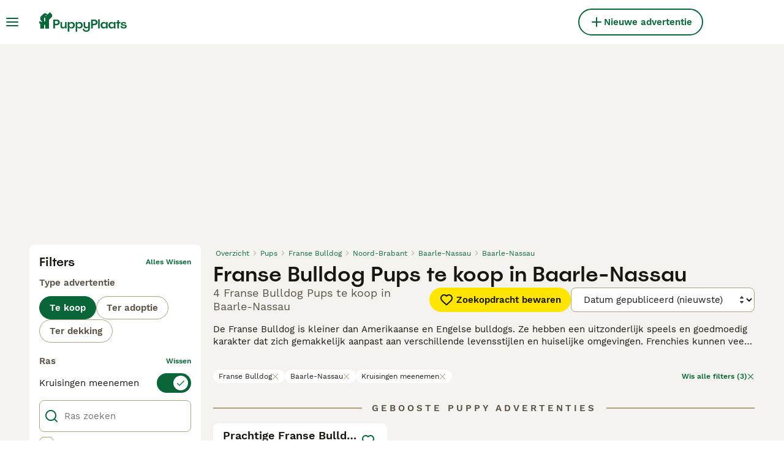

--- FILE ---
content_type: text/javascript
request_url: https://launchpad-wrapper.privacymanager.io/ab52a095-8b94-4fd6-b7e1-1ea02ac237dd/launchpad-liveramp.js
body_size: 1392
content:
var launchPad=document.createElement("script"),launchPadConfiguration=(launchPad.async=!0,launchPad.defer=!0,!function(){var o,A,n,e;"function"!=typeof window.__launchpad&&(o=[],A=window,n=A.document,e=A.__launchpad?A.__launchpad.start:function(){},!A.__launchpad)&&function e(){var a,t=!!A.frames.__launchpadLocator;return t||(n.body?((a=n.createElement("iframe")).style.cssText="display:none",a.name="__launchpadLocator",n.body.appendChild(a)):setTimeout(e,5)),!t}()&&(A.__launchpad=function(e,a,t,n){if(!(e=[e,a,t,n]).length)return o;"ping"===e[0]?"function"==typeof e[2]&&e[2]({loaded:!1,apiVersion:"1.0"},!0):o.push(e)},A.__launchpad.commandQueue=o,A.__launchpad.start=e,A.addEventListener("message",function(t){var n="string"==typeof t.data,e={};try{e=n?JSON.parse(t.data):t.data}catch(e){}var o=e.__launchpadCall;o&&A.__launchpad(o.command,o.version,function(e,a){t.source&&(e={__launchpadReturn:{returnValue:e,success:a,callId:o.callId,command:o.command}},n&&(e=JSON.stringify(e)),t.source.postMessage(e,"*"))},o.parameter)},!1))}(),{logging:!1,atsRules:[{id:"1aae0fa3-4f82-427f-b954-165678453b95",triggers:[{type:"LOAD_EVENT",loadEvent:"DOM_READY"},{type:"PAGE_VIEW",rules:[{operation:"CONTAINS",value:"https://www.pets4homes.co.uk",attribute:"PAGE_URL"}]},{type:"GEO_TARGETING",geoTargeting:{showStates:!0,countries:["GB","CA","IE","AU","BE","FR","DE","HK","ID","IT","JP","MX","NL","NZ","PL","RO","SG","ES","TW","US","AE","BR","AR","AT","DK","NO","SE","CH"],allStates:!0,includeSelection:!0,states:["AL","AK","AZ","AR","CA","CO","CT","DE","DC","FL","GA","HI","ID","IL","IN","IA","KS","KY","LA","ME","MD","MA","MI","MN","MS","MO","MT","NE","NV","NH","NJ","NM","NY","NC","ND","OH","OK","OR","PA","RI","SC","SD","TN","TX","UT","VT","VA","WA","WV","WI","WY"]}}],type:"ATS"},{id:"a9c263a2-aec0-4f0c-b9cd-9e9136b71fac",triggers:[{type:"LOAD_EVENT",loadEvent:"DOM_READY"},{type:"PAGE_VIEW",rules:[{operation:"CONTAINS",value:"https://sapphire-capybara-client.pmg-world.io/",attribute:"PAGE_URL"},{operation:"CONTAINS",value:"https://www.puppyplaats.nl/",attribute:"PAGE_URL"}]},{type:"GEO_TARGETING",geoTargeting:{showStates:!0,countries:["AR","AU","BE","BR","CA","FR","DE","GB","HK","ID","IE","IT","JP","MX","NL","NZ","PL","RO","SG","ES","TW","US","AE","AT","DK","NO","SE","CH"],allStates:!0,includeSelection:!0,states:["AL","AK","AZ","AR","CA","CO","CT","DE","DC","FL","GA","HI","ID","IL","IN","IA","KS","KY","LA","ME","MD","MA","MI","MN","MS","MO","MT","NE","NV","NH","NJ","NM","NY","NC","ND","OH","OK","OR","PA","RI","SC","SD","TN","TX","UT","VT","VA","WA","WV","WI","WY"]}}],type:"ATS"},{id:"64ad4be8-90af-4bde-91cd-50176e6de55f",triggers:[{type:"LOAD_EVENT",loadEvent:"DOM_READY"},{type:"PAGE_VIEW",rules:[{operation:"CONTAINS",value:"annuncianimali.it",attribute:"PAGE_URL"}]},{type:"GEO_TARGETING",geoTargeting:{showStates:!0,countries:["AR","AU","BE","BR","CA","FR","DE","GB","HK","ID","IE","IT","JP","MX","NL","NZ","PL","RO","SG","ES","TW","US","AE","AT","DK","NO","SE","CH"],allStates:!0,includeSelection:!0,states:["AL","AK","AZ","AR","CA","CO","CT","DE","DC","FL","GA","HI","ID","IL","IN","IA","KS","KY","LA","ME","MD","MA","MI","MN","MS","MO","MT","NE","NV","NH","NJ","NM","NY","NC","ND","OH","OK","OR","PA","RI","SC","SD","TN","TX","UT","VT","VA","WA","WV","WI","WY"]}}],type:"ATS"},{id:"b9785ca3-85e0-41ec-8184-1ebef52a3b38",triggers:[{type:"LOAD_EVENT",loadEvent:"DOM_READY"},{type:"PAGE_VIEW",rules:[{operation:"CONTAINS",value:"https://www.mundoanimalia.com/",attribute:"PAGE_URL"}]},{type:"GEO_TARGETING",geoTargeting:{showStates:!0,countries:["AU","BE","BR","CA","FR","DE","GB","HK","ID","IE","IT","JP","MX","NL","NZ","PL","RO","SG","ES","TW","US","AE","AR","AT","DK","NO","SE","CH"],allStates:!0,includeSelection:!0,states:["AL","AK","AZ","AR","CA","CO","CT","DE","DC","FL","GA","HI","ID","IL","IN","IA","KS","KY","LA","ME","MD","MA","MI","MN","MS","MO","MT","NE","NV","NH","NJ","NM","NY","NC","ND","OH","OK","OR","PA","RI","SC","SD","TN","TX","UT","VT","VA","WA","WV","WI","WY"]}}],type:"ATS"}],configVersion:12,preload:!0,storage:"inline",libraryVersion:"latest",id:"ab52a095-8b94-4fd6-b7e1-1ea02ac237dd"}),nodeScript=(/MSIE/.test(navigator.userAgent)&&console.log("Your browser doesn't support LiveRamp's LaunchPad. Please update to a more recent one."),launchPad.src="https://launchpad.privacymanager.io/latest/launchpad.bundle.js",launchPad.onload=function(){window.__launchpad.start(launchPadConfiguration)},launchPad.onerror=function(e){console.log("Script not loaded due to: ",e)},document.getElementsByTagName("script")[0]);nodeScript.parentNode.insertBefore(launchPad,nodeScript);

--- FILE ---
content_type: application/javascript; charset=UTF-8
request_url: https://www.puppyplaats.nl/_next/static/chunks/runtime-cf43d958cbdd7ae9.js
body_size: 4304
content:
(()=>{"use strict";var e,a,c,t,d,f,b,r,s,n={},o={};function i(e){var a=o[e];if(void 0!==a)return a.exports;var c=o[e]={id:e,loaded:!1,exports:{}},t=!0;try{n[e].call(c.exports,c,c.exports,i),t=!1}finally{t&&delete o[e]}return c.loaded=!0,c.exports}i.m=n,i.amdO={},e=[],i.O=(a,c,t,d)=>{if(c){d=d||0;for(var f=e.length;f>0&&e[f-1][2]>d;f--)e[f]=e[f-1];e[f]=[c,t,d];return}for(var b=1/0,f=0;f<e.length;f++){for(var[c,t,d]=e[f],r=!0,s=0;s<c.length;s++)(!1&d||b>=d)&&Object.keys(i.O).every(e=>i.O[e](c[s]))?c.splice(s--,1):(r=!1,d<b&&(b=d));if(r){e.splice(f--,1);var n=t();void 0!==n&&(a=n)}}return a},i.n=e=>{var a=e&&e.__esModule?()=>e.default:()=>e;return i.d(a,{a:a}),a},c=Object.getPrototypeOf?e=>Object.getPrototypeOf(e):e=>e.__proto__,i.t=function(e,t){if(1&t&&(e=this(e)),8&t||"object"==typeof e&&e&&(4&t&&e.__esModule||16&t&&"function"==typeof e.then))return e;var d=Object.create(null);i.r(d);var f={};a=a||[null,c({}),c([]),c(c)];for(var b=2&t&&e;"object"==typeof b&&!~a.indexOf(b);b=c(b))Object.getOwnPropertyNames(b).forEach(a=>f[a]=()=>e[a]);return f.default=()=>e,i.d(d,f),d},i.d=(e,a)=>{for(var c in a)i.o(a,c)&&!i.o(e,c)&&Object.defineProperty(e,c,{enumerable:!0,get:a[c]})},i.f={},i.e=e=>Promise.all(Object.keys(i.f).reduce((a,c)=>(i.f[c](e,a),a),[])),i.u=e=>4354===e?"static/chunks/4354-012c4e19bcccab44.js":9241===e?"static/chunks/9241-7005092245d5de95.js":2921===e?"static/chunks/2921-f93535ae9fd42a0b.js":4394===e?"static/chunks/4394-e7bfa0f1fd370b2f.js":5625===e?"static/chunks/5625-a046e9308bc1e7e5.js":8544===e?"static/chunks/8544-058e67e7ee16b9d0.js":5566===e?"static/chunks/5566-60f4c8e03e6fc02d.js":935===e?"static/chunks/935-15deb0d73d6cd9b0.js":9088===e?"static/chunks/9088-1043213caffe8cd2.js":6719===e?"static/chunks/6719-af9e3fc8e4c18561.js":8823===e?"static/chunks/8823-f5c0b9666af08fb0.js":1758===e?"static/chunks/1758-23e9f40557954041.js":63===e?"static/chunks/63-b41d35ebb4464c1a.js":7490===e?"static/chunks/7490-f2e03f4ddbf93f2e.js":1398===e?"static/chunks/1398-ea04f42e66013e00.js":5607===e?"static/chunks/5607-74a9ff2389f44393.js":5534===e?"static/chunks/5534-27e89fb882c39b86.js":8642===e?"static/chunks/8642-20ba5c034173c970.js":786===e?"static/chunks/786-24a2288883bf2c59.js":1820===e?"static/chunks/1820-24a99d7615966d1c.js":4410===e?"static/chunks/4410-dc3350444520e9ba.js":8066===e?"static/chunks/8066-098ff6b57de71608.js":1902===e?"static/chunks/1902-5558360b7d57cde3.js":6896===e?"static/chunks/6896-f72488f787bd0810.js":2837===e?"static/chunks/466319ed-85bae87a2f7047a5.js":16===e?"static/chunks/16-195cae5c03c63869.js":"static/chunks/"+(({2246:"b16582fa",4921:"cad6d251",7225:"videojs",8522:"bf32f307"})[e]||e)+"."+({128:"a0fd68728757d03f",174:"2550846b3d8d5e7f",256:"d3b5ee2a2d8097e5",388:"395c541ac057a2cb",403:"6e87f2e264319faa",475:"08779c5c39e05926",510:"7e1acc409e7347c0",554:"adde55af395fbb84",594:"e244d17a03b97b5d",650:"913ac996f3fdc70d",774:"14ed7ca41a213373",843:"d847746f49b693e8",946:"5a094c66c32715c5",1112:"d6f17d52598cbc04",1269:"e106c95aa69f5a4c",1355:"a728568f0bc8a929",1418:"4c20ee81af2a65e8",1454:"1c06e61653328189",1603:"2550846b3d8d5e7f",2071:"fa22ecea3111c59b",2079:"2550846b3d8d5e7f",2246:"2cd69590d6ad076e",2296:"b77897f72a328fee",2330:"a1d430f69dbdf72a",2526:"5aaa6eb5713233b4",2746:"b7ddf4a3f17dead2",2786:"394a12780466ca26",2870:"384414c56f9066f6",3080:"6bb3fc8c1debec16",3224:"d847746f49b693e8",3293:"58870bf27d574246",3396:"6d4a0518b2960f92",3587:"932062bd860e6824",3760:"14a477d1cbaca157",3808:"94ef24179b7df691",3947:"b834665dc1467920",3984:"2550846b3d8d5e7f",4088:"f2f165cecf9b43b7",4105:"7342a69dd565ea94",4131:"588fa4431c809160",4197:"f004ce8c15ded51e",4228:"ee56966c88ab60ef",4362:"2070d15ac0864b0b",4460:"2550846b3d8d5e7f",4543:"dbc85a85cda41973",4560:"94082329cfc36773",4574:"78a75a9d9af40e95",4626:"01212d78328e5c9f",4644:"28d331c30161f9a8",4679:"ea95da741a88f978",4777:"17b7da5a846e16bb",4784:"93facb29160d1e64",4831:"152379de53c189ff",4912:"d2e6724abad3c2ef",4919:"d6493bcce605ba40",4921:"89630b40ce6f15e2",4995:"02b26cc238d62d3e",5197:"b77305fb56de3c89",5205:"f152a50776c56013",5491:"36cf1af8a4d6ee29",5540:"8c59ed3ac5bd9c8f",5568:"f2aabe9b2c8d4870",5622:"8310b072c93e28bc",5788:"37a8bb3ab50aadf3",5800:"ea596eda5fd1d6c5",5892:"12cd6e4354294dd6",5938:"095c8d2dc0245e0b",5975:"43dd1b9440bd0c65",6119:"b7a6e67ae7c2da91",6203:"13b21551f6297731",6218:"60a3e5427e4792a1",6272:"f54709fe1dddf84a",6284:"1806a416163228ef",6521:"9ffd2f5af577fff7",6553:"ac567c98e9c270ef",6812:"487caeb69cef9f9b",6819:"b89a43067713fe66",6841:"2550846b3d8d5e7f",6987:"83d1b3b7ef814374",7156:"c17034766d02b88f",7225:"0f25e16fa554b257",7314:"ba47fc35c1bd2142",7317:"2550846b3d8d5e7f",7457:"1c8a4ac356d6ce98",7497:"e5e9d0899bebdd41",7503:"42e73e588c3507bf",7650:"ac32dc1b20f81c75",7653:"c3e3bd92b0afca16",7712:"4914d0dcd5d93539",7793:"2550846b3d8d5e7f",7920:"40cbab0fb921267f",7982:"cb2d861fde98c387",8134:"349e94792f6ebbbe",8136:"6aec631a404ebd51",8144:"f8d319a28b589231",8145:"20117769309b9038",8149:"a640fb418e72d6b1",8314:"83eb05b71978c4d9",8341:"fdded975ee4ee19f",8522:"148ccf5a10c6651d",8627:"a3747bc6070b071d",8776:"7a5f4bbb01d42241",8886:"4d90f68fe9502a8b",8974:"e745378951a45d79",9053:"d363e39655d5ff33",9116:"5925f6d8fc11c277",9222:"2550846b3d8d5e7f",9404:"1f68ae4b174e2b10",9487:"2add59031569adf4",9602:"2a00bbde87727ce2",9657:"19d2b44ab10757f4",9698:"2550846b3d8d5e7f",9768:"1ffdf70dbdbb3830",9797:"ec32e8a4dd7cc673",9939:"d61590e58507edcf",9993:"240ad55f11c30a52"})[e]+".js",i.miniCssF=e=>"static/css/"+({590:"0a00d46864cbc029",1127:"130d8cf1bebb805e",1629:"58cd9dbbb72983fa",2819:"3df5e9efa5b1b10f",2940:"340f61ae94427973",3106:"8db48f5e798b8ea4",3355:"53695583beeb4944",3575:"643440d558b692f2",3867:"56838e9325b9e8a9",4189:"ec215ba85c2b3e74",4313:"7f73196235525c77",4732:"6f8703319847db42",4917:"35d971d6450fb7aa",5274:"0ea734805f3e538a",5307:"85efb0c137c6f8e7",5379:"2cd02400d740308e",5447:"0206152aefb9f925",5717:"d77171e534cfc265",5901:"340da8839677562d",6758:"3b6ab9af3ba7d116",7133:"9187f2823fa76ca2",7260:"27f98957c873c847",8187:"a3e8ead4b040da8f",8769:"73d76ade426594a7",9239:"01debbacc7d3d33e",9346:"e5aa0f4139ee192f",9796:"097b0394b4133b90",9829:"7e60f867d4a88840",9952:"897dc65cbfc227b1"})[e]+".css",i.g=function(){if("object"==typeof globalThis)return globalThis;try{return this||Function("return this")()}catch(e){if("object"==typeof window)return window}}(),i.o=(e,a)=>Object.prototype.hasOwnProperty.call(e,a),t={},i.l=(e,a,c,d)=>{if(t[e])return void t[e].push(a);if(void 0!==c)for(var f,b,r=document.getElementsByTagName("script"),s=0;s<r.length;s++){var n=r[s];if(n.getAttribute("src")==e||n.getAttribute("data-webpack")=="_N_E:"+c){f=n;break}}f||(b=!0,(f=document.createElement("script")).charset="utf-8",f.timeout=120,i.nc&&f.setAttribute("nonce",i.nc),f.setAttribute("data-webpack","_N_E:"+c),f.src=i.tu(e)),t[e]=[a];var o=(a,c)=>{f.onerror=f.onload=null,clearTimeout(u);var d=t[e];if(delete t[e],f.parentNode&&f.parentNode.removeChild(f),d&&d.forEach(e=>e(c)),a)return a(c)},u=setTimeout(o.bind(null,void 0,{type:"timeout",target:f}),12e4);f.onerror=o.bind(null,f.onerror),f.onload=o.bind(null,f.onload),b&&document.head.appendChild(f)},i.r=e=>{"u">typeof Symbol&&Symbol.toStringTag&&Object.defineProperty(e,Symbol.toStringTag,{value:"Module"}),Object.defineProperty(e,"__esModule",{value:!0})},i.nmd=e=>(e.paths=[],e.children||(e.children=[]),e),i.tt=()=>(void 0===d&&(d={createScriptURL:e=>e},"u">typeof trustedTypes&&trustedTypes.createPolicy&&(d=trustedTypes.createPolicy("nextjs#bundler",d))),d),i.tu=e=>i.tt().createScriptURL(e),i.p="/_next/",f={9121:0},i.f.miniCss=(e,a)=>{if(f[e])a.push(f[e]);else 0!==f[e]&&({590:1,1127:1,1629:1,2819:1,2940:1,3106:1,3355:1,3575:1,3867:1,4189:1,4313:1,4732:1,4917:1,5274:1,5307:1,5379:1,5447:1,5717:1,5901:1,6758:1,7133:1,7260:1,8187:1,8769:1,9239:1,9346:1,9796:1,9829:1,9952:1})[e]&&a.push(f[e]=new Promise((a,c)=>{var t,d=i.miniCssF(e),f=i.p+d;if(((e,a)=>{for(var c=document.getElementsByTagName("link"),t=0;t<c.length;t++){var d=c[t],f=d.getAttribute("data-href")||d.getAttribute("href");if("stylesheet"===d.rel&&(f===e||f===a))return d}for(var b=document.getElementsByTagName("style"),t=0;t<b.length;t++){var d=b[t],f=d.getAttribute("data-href");if(f===e||f===a)return d}})(d,f))return a();(t=document.createElement("link")).rel="stylesheet",t.type="text/css",t.onerror=t.onload=d=>{if(t.onerror=t.onload=null,"load"===d.type)a();else{var b=d&&("load"===d.type?"missing":d.type),r=d&&d.target&&d.target.href||f,s=Error("Loading CSS chunk "+e+" failed.\n("+r+")");s.code="CSS_CHUNK_LOAD_FAILED",s.type=b,s.request=r,t.parentNode.removeChild(t),c(s)}},t.href=f,function(e){if("function"==typeof _N_E_STYLE_LOAD){let{href:a,onload:c,onerror:t}=e;_N_E_STYLE_LOAD(0===a.indexOf(window.location.origin)?new URL(a).pathname:a).then(()=>null==c?void 0:c.call(e,{type:"load"}),()=>null==t?void 0:t.call(e,{}))}else document.head.appendChild(e)}(t)}).then(()=>{f[e]=0},a=>{throw delete f[e],a}))},b={9121:0,1127:0},i.f.j=(e,a)=>{var c=i.o(b,e)?b[e]:void 0;if(0!==c)if(c)a.push(c[2]);else if(/^(3(106|355|575|867)|4(189|313|732|917)|5(90(|1)|(30|44|71)7|274|379)|9(121|239|346|796|829|952)|(162|281|876)9|1127|2940|6758|7133|7260|8187)$/.test(e))b[e]=0;else{var t=new Promise((a,t)=>c=b[e]=[a,t]);a.push(c[2]=t);var d=i.p+i.u(e),f=Error();i.l(d,a=>{if(i.o(b,e)&&(0!==(c=b[e])&&(b[e]=void 0),c)){var t=a&&("load"===a.type?"missing":a.type),d=a&&a.target&&a.target.src;f.message="Loading chunk "+e+" failed.\n("+t+": "+d+")",f.name="ChunkLoadError",f.type=t,f.request=d,c[1](f)}},"chunk-"+e,e)}},i.O.j=e=>0===b[e],r=(e,a)=>{var c,t,[d,f,r]=a,s=0;if(d.some(e=>0!==b[e])){for(c in f)i.o(f,c)&&(i.m[c]=f[c]);if(r)var n=r(i)}for(e&&e(a);s<d.length;s++)t=d[s],i.o(b,t)&&b[t]&&b[t][0](),b[t]=0;return i.O(n)},(s=self.webpackChunk_N_E=self.webpackChunk_N_E||[]).forEach(r.bind(null,0)),s.push=r.bind(null,s.push.bind(s))})();

--- FILE ---
content_type: application/javascript; charset=utf-8
request_url: https://survey.survicate.com/workspaces/276ad3f3b84ebca740e3682c03f99123/web_surveys.js
body_size: 3083
content:
var _sTrackingAlreadyPresent=(typeof window._svd!=='undefined'&&typeof window._svc!=='undefined');var _svc=window._svc||{};var _svd=window._svd||{};_svc.workspaceKey=_svc.workspaceKey||'276ad3f3b84ebca740e3682c03f99123';_svc.surveysStaticUrl=_svc.surveysStaticUrl||'https://surveys-static-prd.survicate-cdn.com';_svc.respondentUrl=_svc.respondentUrl||'https://respondent.survicate.com';_svd.flags=_svd.flags||{"async_consumers":true,"disable_sensitive_data_persistence":false,"enforce_user_authentication":false};_svd.surveys=_svd.surveys||[{"id":"61a8029147f53b1e","activated":true,"name":"Search - Web","type":"WidgetSurvey","points":[{"id":1492952,"type":"SurveyQuestion","answer_type":"rating","content":"Hoe tevreden ben je met ons zoekproces?","description":"","settings":{"logic":[],"shape":"stars","mandatory":true,"screenshot":{"button_enabled":false},"point_image":null,"comment_label":"","display_logic":[],"text_on_the_left":"Helemaal niet tevreden","mandatory_comment":true,"text_on_the_right":"Heel erg tevreden","disclaimer_settings":null,"display_logic_operator":null},"max_path":2,"answers":[{"id":4268083,"type":null,"user_tag":"","next_survey_point_id":null,"possible_answer":"1","add_comment":false},{"id":4268084,"type":null,"user_tag":"","next_survey_point_id":null,"possible_answer":"2","add_comment":false},{"id":4268085,"type":null,"user_tag":"","next_survey_point_id":null,"possible_answer":"3","add_comment":false},{"id":4268086,"type":null,"user_tag":"","next_survey_point_id":null,"possible_answer":"4","add_comment":false},{"id":4268087,"type":null,"user_tag":"","next_survey_point_id":null,"possible_answer":"5","add_comment":false},{"id":4268088,"type":null,"user_tag":"","next_survey_point_id":null,"possible_answer":"6","add_comment":false},{"id":4268089,"type":null,"user_tag":"","next_survey_point_id":null,"possible_answer":"7","add_comment":false}]},{"id":1492966,"type":"SurveyQuestion","answer_type":"text","content":"Als je één ding kunt veranderen of verbeteren aan het zoeken naar advertenties, wat zou dat zijn?","description":"","settings":{"logic":[],"user_tag":"","mandatory":true,"screenshot":{"button_enabled":false},"point_image":null,"display_logic":[],"followup_questions":null,"disclaimer_settings":null,"next_survey_point_id":null,"display_logic_operator":null},"max_path":1,"answers":[{"id":4268130,"type":null,"user_tag":null,"next_survey_point_id":null}]},{"id":1492969,"type":"SurveyCta","answer_type":"empty","content":"Bedankt voor het beantwoorden van deze vragen. Je feedback wordt erg op prijs gesteld!<br />[Search]<br />","description":"","settings":{"link":"","text":"","user_tag":"","point_image":null,"twitter_link":"","display_logic":[],"facebook_link":"","linkedin_link":"","open_new_card":true,"disclaimer_settings":null,"next_survey_point_id":-1,"timeout_display_count":5,"display_logic_operator":null},"max_path":0}],"project_id":469518,"show_subfooter":false,"links":[{"link":"/kopen/pups/","visible":true,"link_type":"contains","regexp_text_pattern":"/kopen/pups/"}],"audiences_ids":[582385],"theme_id":411236,"global_tags":null,"global_close_tags":null,"integrations":[],"settings":{"events":[],"format":"widget","launch":{"end_at":null,"start_at":null,"responses_limit":null},"overlay":"light","messages":{"tooltip":"We willen je vragen onze korte vragenlijst in te villen","submit_text":"Versturen","thankyou_text":"Thank you for taking part in our survey","text_placeholder":"Type your answer here...","answer_required_text":"Antwoord verplicht","dropdown_placeholder":"Typ of selecteer een optie","navigation_back_text":"Back","screenshot_save_text":"Save","drag_and_draw_tooltip_text":"Click and drag to draw","screenshot_take_tooltip_text":"Take a screenshot","screenshot_delete_tooltip_text":"Delete the screenshot"},"recurring":false,"close_icon":"bottom","show_close":true,"display_all":false,"display_per":"visitor","appear_method":"scroll","display_delay":0,"has_responses":true,"place_to_show":"center","show_minimize":false,"display_scroll":80,"run_minimalized":false,"survey_language":"nl","survey_throttle":30,"recurring_period":86400,"show_progress_bar":false,"close_on_urlchange":true,"display_percentage":10,"navigation_enabled":false,"display_not_engaged":true,"recurring_max_views":null,"recurring_stop_after":null,"is_platform_installed":false,"run_minimalized_mobile":false,"hide_footer":true,"languages":null}},{"id":"f36682c4b697cf8b","activated":true,"name":"Account Sign-up - Web","type":"WidgetSurvey","points":[{"id":1494453,"type":"SurveyQuestion","answer_type":"rating","content":"Hoe tevreden ben je met ons aanmeldproces?","description":"","settings":{"logic":[],"shape":"stars","mandatory":true,"screenshot":{"button_enabled":false},"point_image":null,"comment_label":"","display_logic":[],"text_on_the_left":"Helemaal niet tevreden","mandatory_comment":true,"text_on_the_right":"Heel erg tevreden","disclaimer_settings":null,"display_logic_operator":null},"max_path":2,"answers":[{"id":4272206,"type":null,"user_tag":"","next_survey_point_id":null,"possible_answer":"1","add_comment":false},{"id":4272207,"type":null,"user_tag":"","next_survey_point_id":null,"possible_answer":"2","add_comment":false},{"id":4272208,"type":null,"user_tag":"","next_survey_point_id":null,"possible_answer":"3","add_comment":false},{"id":4272209,"type":null,"user_tag":"","next_survey_point_id":null,"possible_answer":"4","add_comment":false},{"id":4272210,"type":null,"user_tag":"","next_survey_point_id":null,"possible_answer":"5","add_comment":false},{"id":4272211,"type":null,"user_tag":"","next_survey_point_id":null,"possible_answer":"6","add_comment":false},{"id":4272212,"type":null,"user_tag":"","next_survey_point_id":null,"possible_answer":"7","add_comment":false}]},{"id":1494454,"type":"SurveyQuestion","answer_type":"text","content":"Als je één ding kunt veranderen of verbeteren aan het aanmeldproces, wat zou dat zijn?","description":"","settings":{"logic":[],"user_tag":"","mandatory":true,"screenshot":{"button_enabled":false},"point_image":null,"display_logic":[],"followup_questions":null,"disclaimer_settings":null,"next_survey_point_id":null,"display_logic_operator":null},"max_path":1,"answers":[{"id":4272213,"type":null,"user_tag":null,"next_survey_point_id":null}]},{"id":1494455,"type":"SurveyCta","answer_type":"empty","content":"Bedankt voor het beantwoorden van deze vragen. Je feedback wordt erg op prijs gesteld!<br />[Signup]<br />","description":"","settings":{"link":"","text":"","user_tag":"","point_image":null,"twitter_link":"","display_logic":[],"facebook_link":"","linkedin_link":"","open_new_card":true,"disclaimer_settings":null,"next_survey_point_id":-1,"timeout_display_count":5,"display_logic_operator":null},"max_path":0}],"project_id":469518,"show_subfooter":false,"links":[{"link":"/aanmelden/email-bevestigen/","visible":true,"link_type":"contains","regexp_text_pattern":"/aanmelden/email\\-bevestigen/"}],"audiences_ids":[582385],"theme_id":411236,"global_tags":null,"global_close_tags":null,"integrations":[],"settings":{"events":[],"format":"widget","launch":{"end_at":null,"start_at":null,"responses_limit":null},"overlay":"light","messages":{"tooltip":"We willen je vragen onze korte vragenlijst in te villen","submit_text":"Versturen","thankyou_text":"Thank you for taking part in our survey","text_placeholder":"Type your answer here...","answer_required_text":"Antwoord verplicht","dropdown_placeholder":"Typ of selecteer een optie","navigation_back_text":"Back","screenshot_save_text":"Save","drag_and_draw_tooltip_text":"Click and drag to draw","screenshot_take_tooltip_text":"Take a screenshot","screenshot_delete_tooltip_text":"Delete the screenshot"},"recurring":false,"close_icon":"bottom","show_close":true,"display_all":false,"display_per":"visitor","appear_method":"delayed","display_delay":1,"has_responses":true,"place_to_show":"center","show_minimize":false,"display_scroll":80,"run_minimalized":false,"survey_language":"nl","survey_throttle":30,"recurring_period":86400,"show_progress_bar":false,"close_on_urlchange":true,"display_percentage":50,"navigation_enabled":false,"display_not_engaged":true,"recurring_max_views":null,"recurring_stop_after":null,"is_platform_installed":false,"run_minimalized_mobile":false,"hide_footer":true,"languages":null}},{"id":"6ee277b65edec201","activated":true,"name":"Ad upload - Web","type":"WidgetSurvey","points":[{"id":1494457,"type":"SurveyQuestion","answer_type":"rating","content":"Hoe tevreden ben je met het uploadproces van een advertentie?","description":"","settings":{"logic":[],"shape":"stars","mandatory":true,"screenshot":{"button_enabled":false},"point_image":null,"comment_label":"","display_logic":[],"text_on_the_left":"Helemaal niet tevreden","mandatory_comment":true,"text_on_the_right":"Heel erg tevreden","disclaimer_settings":null,"display_logic_operator":null},"max_path":2,"answers":[{"id":4272216,"type":null,"user_tag":"","next_survey_point_id":null,"possible_answer":"1","add_comment":false},{"id":4272217,"type":null,"user_tag":"","next_survey_point_id":null,"possible_answer":"2","add_comment":false},{"id":4272218,"type":null,"user_tag":"","next_survey_point_id":null,"possible_answer":"3","add_comment":false},{"id":4272219,"type":null,"user_tag":"","next_survey_point_id":null,"possible_answer":"4","add_comment":false},{"id":4272220,"type":null,"user_tag":"","next_survey_point_id":null,"possible_answer":"5","add_comment":false},{"id":4272221,"type":null,"user_tag":"","next_survey_point_id":null,"possible_answer":"6","add_comment":false},{"id":4272222,"type":null,"user_tag":"","next_survey_point_id":null,"possible_answer":"7","add_comment":false}]},{"id":1494458,"type":"SurveyQuestion","answer_type":"text","content":"Als je één ding kunt veranderen of verbeteren aan het uploaden van een advertentie, wat zou dat zijn?","description":"","settings":{"logic":[],"user_tag":"","mandatory":true,"screenshot":{"button_enabled":false},"point_image":null,"display_logic":[],"followup_questions":null,"disclaimer_settings":null,"next_survey_point_id":null,"display_logic_operator":null},"max_path":1,"answers":[{"id":4272223,"type":null,"user_tag":null,"next_survey_point_id":null}]},{"id":1494459,"type":"SurveyCta","answer_type":"empty","content":"Bedankt voor het beantwoorden van deze vragen. Je feedback wordt erg op prijs gesteld!<br />[Ad Upload]<br />","description":"","settings":{"link":"","text":"","user_tag":"","point_image":null,"twitter_link":"","display_logic":[],"facebook_link":"","linkedin_link":"","open_new_card":true,"disclaimer_settings":null,"next_survey_point_id":-1,"timeout_display_count":5,"display_logic_operator":null},"max_path":0}],"project_id":469518,"show_subfooter":false,"links":[{"link":"https://www.puppyplaats.nl/advertenties/voorbeeld/?slug=","visible":true,"link_type":"simple","regexp_text_pattern":"^puppyplaats\\.nl/advertenties/voorbeeld/\\?slug="}],"audiences_ids":[582385],"theme_id":411236,"global_tags":null,"global_close_tags":null,"integrations":[],"settings":{"events":[],"format":"widget","launch":{"end_at":null,"start_at":null,"responses_limit":null},"overlay":"light","messages":{"tooltip":"We willen je vragen onze korte vragenlijst in te villen","submit_text":"Versturen","thankyou_text":"Thank you for taking part in our survey","text_placeholder":"Type your answer here...","answer_required_text":"Antwoord verplicht","dropdown_placeholder":"Typ of selecteer een optie","navigation_back_text":"Back","screenshot_save_text":"Save","drag_and_draw_tooltip_text":"Click and drag to draw","screenshot_take_tooltip_text":"Take a screenshot","screenshot_delete_tooltip_text":"Delete the screenshot"},"recurring":false,"close_icon":"bottom","show_close":true,"display_all":false,"display_per":"visitor","appear_method":"delayed","display_delay":4,"has_responses":true,"place_to_show":"center","show_minimize":false,"display_scroll":80,"run_minimalized":false,"survey_language":"nl","survey_throttle":30,"recurring_period":86400,"show_progress_bar":false,"close_on_urlchange":true,"display_percentage":99,"navigation_enabled":false,"display_not_engaged":true,"recurring_max_views":null,"recurring_stop_after":null,"is_platform_installed":false,"run_minimalized_mobile":false,"hide_footer":true,"languages":null}},{"id":"e25387de986f0802","activated":true,"name":"Boost - Web","type":"WidgetSurvey","points":[{"id":1494463,"type":"SurveyQuestion","answer_type":"rating","content":"Hoe tevreden ben je met onze boost-opties?","description":"","settings":{"logic":[],"shape":"stars","mandatory":true,"screenshot":{"button_enabled":false},"point_image":null,"comment_label":"","display_logic":[],"text_on_the_left":"Helemaal niet tevreden","mandatory_comment":true,"text_on_the_right":"Heel erg tevreden","disclaimer_settings":null,"display_logic_operator":null},"max_path":2,"answers":[{"id":4272232,"type":null,"user_tag":"","next_survey_point_id":null,"possible_answer":"1","add_comment":false},{"id":4272233,"type":null,"user_tag":"","next_survey_point_id":null,"possible_answer":"2","add_comment":false},{"id":4272234,"type":null,"user_tag":"","next_survey_point_id":null,"possible_answer":"3","add_comment":false},{"id":4272235,"type":null,"user_tag":"","next_survey_point_id":null,"possible_answer":"4","add_comment":false},{"id":4272236,"type":null,"user_tag":"","next_survey_point_id":null,"possible_answer":"5","add_comment":false},{"id":4272237,"type":null,"user_tag":"","next_survey_point_id":null,"possible_answer":"6","add_comment":false},{"id":4272238,"type":null,"user_tag":"","next_survey_point_id":null,"possible_answer":"7","add_comment":false}]},{"id":1494464,"type":"SurveyQuestion","answer_type":"text","content":"Als je één ding kunt veranderen of verbeteren aan het onze boost-functie, wat zou dat zijn?","description":"","settings":{"logic":[],"user_tag":"","mandatory":true,"screenshot":{"button_enabled":false},"point_image":null,"display_logic":[],"followup_questions":null,"disclaimer_settings":null,"next_survey_point_id":null,"display_logic_operator":null},"max_path":1,"answers":[{"id":4272239,"type":null,"user_tag":null,"next_survey_point_id":null}]},{"id":1494465,"type":"SurveyCta","answer_type":"empty","content":"Bedankt voor het beantwoorden van deze vragen. Je feedback wordt erg op prijs gesteld!<br />[Boost]<br />","description":"","settings":{"link":"","text":"","user_tag":"","point_image":null,"twitter_link":"","display_logic":[],"facebook_link":"","linkedin_link":"","open_new_card":true,"disclaimer_settings":null,"next_survey_point_id":-1,"timeout_display_count":5,"display_logic_operator":null},"max_path":0}],"project_id":469518,"show_subfooter":false,"links":[{"link":"/advertenties/promoten/succesvol/","visible":true,"link_type":"contains","regexp_text_pattern":"/advertenties/promoten/succesvol/"}],"audiences_ids":[582385],"theme_id":411236,"global_tags":null,"global_close_tags":null,"integrations":[],"settings":{"events":[],"format":"widget","launch":{"end_at":null,"start_at":null,"responses_limit":null},"overlay":"light","messages":{"tooltip":"We willen je vragen onze korte vragenlijst in te villen","submit_text":"Versturen","thankyou_text":"Thank you for taking part in our survey","text_placeholder":"Type your answer here...","answer_required_text":"Antwoord verplicht","dropdown_placeholder":"Typ of selecteer een optie","navigation_back_text":"Back","screenshot_save_text":"Save","drag_and_draw_tooltip_text":"Click and drag to draw","screenshot_take_tooltip_text":"Take a screenshot","screenshot_delete_tooltip_text":"Delete the screenshot"},"recurring":false,"close_icon":"bottom","show_close":true,"display_all":false,"display_per":"visitor","appear_method":"delayed","display_delay":2,"has_responses":true,"place_to_show":"center","show_minimize":false,"display_scroll":80,"run_minimalized":false,"survey_language":"nl","survey_throttle":30,"recurring_period":86400,"show_progress_bar":false,"close_on_urlchange":true,"display_percentage":99,"navigation_enabled":false,"display_not_engaged":true,"recurring_max_views":null,"recurring_stop_after":null,"is_platform_installed":false,"run_minimalized_mobile":false,"hide_footer":true,"languages":null}},{"id":"a8989c1ce24fab36","activated":true,"name":"Chat - Web","type":"WidgetSurvey","points":[{"id":1494460,"type":"SurveyQuestion","answer_type":"rating","content":"Hoe tevreden ben je met onze chatfunctie?","description":"","settings":{"logic":[],"shape":"stars","mandatory":true,"screenshot":{"button_enabled":false},"point_image":null,"comment_label":"","display_logic":[],"text_on_the_left":"Helemaal niet tevreden","mandatory_comment":true,"text_on_the_right":"Heel erg tevreden","disclaimer_settings":null,"display_logic_operator":null},"max_path":2,"answers":[{"id":4272224,"type":null,"user_tag":"","next_survey_point_id":null,"possible_answer":"1","add_comment":false},{"id":4272225,"type":null,"user_tag":"","next_survey_point_id":null,"possible_answer":"2","add_comment":false},{"id":4272226,"type":null,"user_tag":"","next_survey_point_id":null,"possible_answer":"3","add_comment":false},{"id":4272227,"type":null,"user_tag":"","next_survey_point_id":null,"possible_answer":"4","add_comment":false},{"id":4272228,"type":null,"user_tag":"","next_survey_point_id":null,"possible_answer":"5","add_comment":false},{"id":4272229,"type":null,"user_tag":"","next_survey_point_id":null,"possible_answer":"6","add_comment":false},{"id":4272230,"type":null,"user_tag":"","next_survey_point_id":null,"possible_answer":"7","add_comment":false}]},{"id":1494461,"type":"SurveyQuestion","answer_type":"text","content":"Als je één ding kunt veranderen of verbeteren aan onze chatfucntie, wat zou dat zijn?","description":"","settings":{"logic":[],"user_tag":"","mandatory":true,"screenshot":{"button_enabled":false},"point_image":null,"display_logic":[],"followup_questions":null,"disclaimer_settings":null,"next_survey_point_id":null,"display_logic_operator":null},"max_path":1,"answers":[{"id":4272231,"type":null,"user_tag":null,"next_survey_point_id":null}]},{"id":1494462,"type":"SurveyCta","answer_type":"empty","content":"Bedankt voor het beantwoorden van deze vragen. Je feedback wordt erg op prijs gesteld!<br />[Chat]<br />","description":"","settings":{"link":"","text":"","user_tag":"","point_image":null,"twitter_link":"","display_logic":[],"facebook_link":"","linkedin_link":"","open_new_card":true,"disclaimer_settings":null,"next_survey_point_id":-1,"timeout_display_count":5,"display_logic_operator":null},"max_path":0}],"project_id":469518,"show_subfooter":false,"links":[{"link":"/chat/","visible":true,"link_type":"contains","regexp_text_pattern":"/chat/"}],"audiences_ids":[582385],"theme_id":411236,"global_tags":null,"global_close_tags":null,"integrations":[],"settings":{"events":[],"format":"widget","launch":{"end_at":null,"start_at":null,"responses_limit":null},"overlay":"light","messages":{"tooltip":"We willen je vragen onze korte vragenlijst in te villen","submit_text":"Versturen","thankyou_text":"Thank you for taking part in our survey","text_placeholder":"Type your answer here...","answer_required_text":"Antwoord verplicht","dropdown_placeholder":"Typ of selecteer een optie","navigation_back_text":"Back","screenshot_save_text":"Save","drag_and_draw_tooltip_text":"Click and drag to draw","screenshot_take_tooltip_text":"Take a screenshot","screenshot_delete_tooltip_text":"Delete the screenshot"},"recurring":false,"close_icon":"bottom","show_close":true,"display_all":false,"display_per":"visitor","appear_method":"delayed","display_delay":3,"has_responses":true,"place_to_show":"center","show_minimize":false,"display_scroll":80,"run_minimalized":false,"survey_language":"nl","survey_throttle":30,"recurring_period":86400,"show_progress_bar":false,"close_on_urlchange":true,"display_percentage":20,"navigation_enabled":false,"display_not_engaged":true,"recurring_max_views":null,"recurring_stop_after":null,"is_platform_installed":false,"run_minimalized_mobile":false,"hide_footer":true,"languages":null}},{"id":"bc302dabdd017d50","activated":true,"name":"Favourite advert - Web","type":"WidgetSurvey","points":[{"id":1494473,"type":"SurveyQuestion","answer_type":"rating","content":"Hoe tevreden ben je met de functie om advertenties als favoriet te markeren?","description":"","settings":{"logic":[],"shape":"stars","mandatory":true,"screenshot":{"button_enabled":false},"point_image":null,"comment_label":"","display_logic":[],"text_on_the_left":"Helemaal niet tevreden","mandatory_comment":true,"text_on_the_right":"Heel erg tevreden","disclaimer_settings":null,"display_logic_operator":null},"max_path":2,"answers":[{"id":4272258,"type":null,"user_tag":"","next_survey_point_id":null,"possible_answer":"1","add_comment":false},{"id":4272259,"type":null,"user_tag":"","next_survey_point_id":null,"possible_answer":"2","add_comment":false},{"id":4272260,"type":null,"user_tag":"","next_survey_point_id":null,"possible_answer":"3","add_comment":false},{"id":4272261,"type":null,"user_tag":"","next_survey_point_id":null,"possible_answer":"4","add_comment":false},{"id":4272262,"type":null,"user_tag":"","next_survey_point_id":null,"possible_answer":"5","add_comment":false},{"id":4272263,"type":null,"user_tag":"","next_survey_point_id":null,"possible_answer":"6","add_comment":false},{"id":4272264,"type":null,"user_tag":"","next_survey_point_id":null,"possible_answer":"7","add_comment":false}]},{"id":1494474,"type":"SurveyQuestion","answer_type":"text","content":"Als je één ding kunt veranderen of verbeteren aan het als favoriet markeren van advertenties, wat zou dat zijn?","description":"","settings":{"logic":[],"user_tag":"","mandatory":true,"screenshot":{"button_enabled":false},"point_image":null,"display_logic":[],"followup_questions":null,"disclaimer_settings":null,"next_survey_point_id":null,"display_logic_operator":null},"max_path":1,"answers":[{"id":4272265,"type":null,"user_tag":null,"next_survey_point_id":null}]},{"id":1494475,"type":"SurveyCta","answer_type":"empty","content":"Bedankt voor het beantwoorden van deze vragen. Je feedback wordt erg op prijs gesteld!<br />[Favorites]<br />","description":"","settings":{"link":"","text":"","user_tag":"","point_image":null,"twitter_link":"","display_logic":[],"facebook_link":"","linkedin_link":"","open_new_card":true,"disclaimer_settings":null,"next_survey_point_id":-1,"timeout_display_count":5,"display_logic_operator":null},"max_path":0}],"project_id":469518,"show_subfooter":false,"links":[{"link":"account/favoriete-advertenties/","visible":true,"link_type":"contains","regexp_text_pattern":"account/favoriete\\-advertenties/"}],"audiences_ids":[582385],"theme_id":411236,"global_tags":null,"global_close_tags":null,"integrations":[],"settings":{"events":[],"format":"widget","launch":{"end_at":null,"start_at":null,"responses_limit":null},"overlay":"light","messages":{"tooltip":"We willen je vragen onze korte vragenlijst in te villen","submit_text":"Versturen","thankyou_text":"Thank you for taking part in our survey","text_placeholder":"Type your answer here...","answer_required_text":"Antwoord verplicht","dropdown_placeholder":"Typ of selecteer een optie","navigation_back_text":"Back","screenshot_save_text":"Save","drag_and_draw_tooltip_text":"Click and drag to draw","screenshot_take_tooltip_text":"Take a screenshot","screenshot_delete_tooltip_text":"Delete the screenshot"},"recurring":false,"close_icon":"bottom","show_close":true,"display_all":false,"display_per":"visitor","appear_method":"delayed","display_delay":2,"has_responses":true,"place_to_show":"center","show_minimize":false,"display_scroll":80,"run_minimalized":false,"survey_language":"nl","survey_throttle":30,"recurring_period":86400,"show_progress_bar":false,"close_on_urlchange":true,"display_percentage":99,"navigation_enabled":false,"display_not_engaged":true,"recurring_max_views":null,"recurring_stop_after":null,"is_platform_installed":false,"run_minimalized_mobile":false,"hide_footer":true,"languages":null}}];_svd.themes=_svd.themes||[{"id":411236,"custom_css":"","custom_css_enabled":false,"color_scheme":{"answer":"#0A6638","button":"#FFE500","question":"#29292A","background":"#FFFEF5","progress_bar":"#FFE500"},"type":"MicroTheme","settings":{"avatar_image":"https://res.cloudinary.com/survicate-cloud/image/upload/v1660721859/Survey%20avatars/yojm1xzeqkatfnchzzs3.jpg","company_logo":"","personalization":true,"short_text_message":"Hanna Van Puppyplaats Helpdesk"}}];_svd.permissions=_svd.permissions||{"targeting_javascript_api":true,"web_surveys_npm_package":true,"surveys_screenshots":true};_svd.audiences=_svd.audiences||[{"id":582385,"filters":[],"filters_relation":"and","visitor_type":"anonymous"}];_svd.integrations=_svd.integrations||[{"enabled":true,"provider":"amplitude"}];_svd.installing=_svd.installing||false;_svd.targeting_events=_svd.targeting_events||[];_svd.targeting_events_enabled=_svd.targeting_events_enabled||true;_svd.translations=_svd.translations||null;(function(){if(_sTrackingAlreadyPresent){return;};if(document&&document.head){var linkElement=document.createElement('link');linkElement.href='https\u003A\/\/surveys\u002Dstatic\u002Dprd.survicate\u002Dcdn.com/fonts/fonts.css';linkElement.rel='stylesheet';linkElement.type='text/css';document.head.appendChild(linkElement);};var isIE=window.navigator.userAgent.indexOf('MSIE')!==-1||window.navigator.userAgent.match(/Trident.*rv\:11\./);var isSafari=window.navigator.vendor&&window.navigator.vendor.indexOf('Apple')>-1&&window.navigator.userAgent&&window.navigator.userAgent.indexOf('CriOS')==-1&&window.navigator.userAgent.indexOf('FxiOS')==-1;var isOldSafari=false;if(isSafari&&window.navigator.userAgent){var match=window.navigator.userAgent.match(/Version.([0-9]+)\./);if(match&&match.length===2){if(parseInt(match[1])<11){isOldSafari=true;}}};var isOldEdge=window.navigator.userAgent.match(/Edge\/(15\.15|18\.18)/);var coreUrls=['https://surveys-static-prd.survicate-cdn.com/widget_core-28.14.7.js'];var e=document.getElementsByTagName('script')[0];if(isIE||isOldSafari||isOldEdge){var css='h1 { width: 75%; height: 50%; overflow: auto; margin: auto; position: absolute; top: 0; left: 0; bottom: 0; right: 0; text-align: center; font-family: sans-serif; }';var head=document.head||document.getElementsByTagName('head')[0];var style=document.createElement('style');var message='Your browser does not meet our security standards. Please update your browser to answer this survey.';var body=document.querySelector('body');var splash=document.createElement('div');var survey=document.querySelector('.survicate-survey');if(!head||!survey){return;};head.appendChild(style);style.type='text/css';if(style.styleSheet){style.styleSheet.cssText=css;}else{style.appendChild(document.createTextNode(css));};splash.classList.add('splash-screen');splash.innerHTML='<h1>'+message+'</h1>';if(!body){return;};body.appendChild(splash);return;};for(var i=0;i<coreUrls.length;i++){var s=document.createElement('script');s.setAttribute('crossorigin','anonymous');s.src=coreUrls[i];s.async=true;e.parentNode.insertBefore(s,e);}})();

--- FILE ---
content_type: application/javascript; charset=UTF-8
request_url: https://www.puppyplaats.nl/_next/static/chunks/pages/%5Btype%5D/%5Bcategory%5D/%5Battribute%5D/%5B...location%5D-ed6ee9d82d2f757d.js
body_size: -197
content:
(self.webpackChunk_N_E=self.webpackChunk_N_E||[]).push([[6358],{48316:(_,t,e)=>{(window.__NEXT_P=window.__NEXT_P||[]).push(["/[type]/[category]/[attribute]/[...location]",function(){return e(63670)}])},63670:(_,t,e)=>{"use strict";e.r(t),e.d(t,{__N_SSP:()=>a,default:()=>n});var u=e(45623),a=!0;let n=u.default}},_=>{_.O(0,[2867,4394,9241,5625,8544,3441,1758,935,3856,1083,63,1063,7490,2124,1398,7410,6236,4248,15,3971,8892,2916,636,6593,9895,8792],()=>_(_.s=48316)),_N_E=_.O()}]);

--- FILE ---
content_type: application/javascript; charset=UTF-8
request_url: https://www.puppyplaats.nl/_next/static/q2lkvPy1pliZ7wMf5GoUO/_buildManifest.js
body_size: 6838
content:
self.__BUILD_MANIFEST=function(s,a,e,t,c,i,n,o,r,d,u,h,p,b,f,g,l,m,k,j,y,v,w,z,I,_,P,B,D,F,x,A,N,S,E,L,M,T,U,C,H,R,q,G,J,K,O,Q,V,W,X,Y,Z,$,ss,sa,se,st,sc,si,sn,so,sr,sd,su,sh,sp,sb,sf,sg,sl,sm,sk,sj,sy,sv,sw,sz,sI,s_,sP,sB,sD,sF,sx,sA,sN,sS,sE,sL,sM,sT,sU,sC,sH,sR,sq,sG,sJ,sK,sO,sQ,sV,sW,sX,sY,sZ,s$,s0,s2,s3,s1,s4,s6,s8,s7,s5,s9,as,aa,ae,at,ac,ai,an,ao,ar,ad,au,ah,ap,ab,af,ag,al,am,ak,aj,ay,av,aw,az){return{__rewrites:{afterFiles:[{has:s,source:S,destination:S},{has:s,source:E,destination:E},{has:s,source:"/account/informazioni-banca",destination:sg},{has:s,source:"/account/coordinate-bancarie",destination:L},{has:s,source:"/account/ricerche",destination:M},{has:s,source:"/account/preferiti",destination:T},{has:s,source:"/account/annunci",destination:U},{has:s,source:"/account/annunci-gestiti",destination:C},{has:s,source:"/account/impostazioni",destination:H},{has:s,source:"/account/il-mio-profilo",destination:R},{has:s,source:"/account/i-miei-animali",destination:q},{has:s,source:"/allevamenti/:path*",destination:sl},{has:s,source:"/allevamento/:path*",destination:k},{has:s,source:"/animale-pagamento/coordinate-bancarie",destination:_},{has:s,source:"/animale-pagamento/termini-del-compratore",destination:G},{has:s,source:"/animale-pagamento/termini-del-venditore",destination:J},{has:s,source:"/animale-pagamento/verifica",destination:P},{has:s,source:"/animale-pagamento/:path*/pagare",destination:K},{has:s,source:"/animale-pagamento/:path*/complete",destination:O},{has:s,source:"/animale-pagamento/:path*/termini",destination:Q},{has:s,source:"/animale-pagamento/:path*/activate-insurance",destination:sJ},{has:s,source:"/animale-pagamento/collection-confirmed",destination:sm},{has:s,source:"/animali-consigli",destination:V},{has:s,source:"/animali-consigli/preview/:path*",destination:sk},{has:s,source:"/animali-consigli/ricerca/:path*",destination:sj},{has:s,source:"/animali-consigli/:path*.html",destination:sy},{has:s,source:"/annunci/evidenza",destination:W},{has:s,source:"/annunci/evidenza/successo",destination:X},{has:s,source:"/annunci/invia/successo",destination:Y},{has:s,source:"/annunci/animali/:path*",destination:sv},{has:s,source:"/annunci/:path*",destination:sw},{has:s,source:"/cani-razze/:path*",destination:Z},{has:s,source:"/cerca/:path*",destination:sz},{has:s,source:sK,destination:sK},{has:s,source:sO,destination:sO},{has:s,source:s8,destination:s8},{has:s,source:"/gatti-razze/:path*",destination:sI},{has:s,source:"/id-verifica",destination:$},{has:s,source:"/id-verifica/documenti",destination:ss},{has:s,source:"/id-verifica/conferma",destination:sa},{has:s,source:se,destination:se},{has:s,source:"/login/resetta-password",destination:st},{has:s,source:"/login/dimenticata-password",destination:sc},{has:s,source:"/logout-forzato",destination:si},{has:s,source:"/registrazione",destination:sn},{has:s,source:"/registrazione/controlla-email",destination:so},{has:s,source:"/registrazione/conferma-email/:path*",destination:s_},{has:s,source:"/registrazione/cambia-email/:path*",destination:sP},{has:s,source:"/testimoniali",destination:sr},{has:s,source:"/testimoniali/:path*",destination:sB},{has:s,source:"/utente/:path*",destination:k},{has:s,source:"/appartenenza",destination:sd},{has:s,source:"/chi-siamo",destination:sD},{has:s,source:"/press",destination:sF},{has:s,source:"/privacy",destination:sx},{has:s,source:"/servizi-condizioni",destination:sA},{has:s,source:s7,destination:s7},{has:s,source:"/alta",destination:sn},{has:s,source:"/alta/controlar-correo",destination:so},{has:s,source:"/alta/confirmar-correo/:path*",destination:s_},{has:s,source:"/alta/cambiar-correo/:path*",destination:sP},{has:s,source:"/animales-consejos",destination:V},{has:s,source:"/animales-consejos/preview/:path*",destination:sk},{has:s,source:"/animales-consejos/buscar/:path*",destination:sj},{has:s,source:"/animales-consejos/:path*.html",destination:sy},{has:s,source:"/anuncios/promocion",destination:W},{has:s,source:"/anuncios/promocion/exito",destination:X},{has:s,source:"/anuncios/enviar/exito",destination:Y},{has:s,source:"/anuncios/mascotas/:path*",destination:sv},{has:s,source:"/anuncios/:path*",destination:sw},{has:s,source:"/buscar/:path*",destination:sz},{has:s,source:"/criadores/:path*",destination:sl},{has:s,source:"/criadero/:path*",destination:k},{has:s,source:"/cuenta",destination:S},{has:s,source:"/cuenta/advert-performance",destination:E},{has:s,source:"/cuenta/informacion-bancaria",destination:sg},{has:s,source:"/cuenta/detalles-banco",destination:L},{has:s,source:"/cuenta/busquedas-guardadas",destination:M},{has:s,source:"/cuenta/anuncios-favoritos",destination:T},{has:s,source:"/cuenta/mis-anuncios",destination:U},{has:s,source:"/cuenta/anuncios-gestionados",destination:C},{has:s,source:"/cuenta/configuracion",destination:H},{has:s,source:"/cuenta/mi-perfil",destination:R},{has:s,source:"/cuenta/mis-mascotas",destination:q},{has:s,source:"/login/restablecer-contrasena",destination:st},{has:s,source:"/login/recordar",destination:sc},{has:s,source:"/pago-mascota/detalles-del-banco",destination:_},{has:s,source:"/pago-mascota/terminos-del-comprador",destination:G},{has:s,source:"/pago-mascota/verificacion",destination:P},{has:s,source:"/pago-mascota/terminos-del-vendedor",destination:J},{has:s,source:"/pago-mascota/:path*/pago",destination:K},{has:s,source:"/pago-mascota/:path*/complete",destination:O},{has:s,source:"/pago-mascota/:path*/terminos",destination:Q},{has:s,source:"/pago-mascota/:path*/activate-insurance",destination:sJ},{has:s,source:"/pago-mascota/collection-confirmed",destination:sm},{has:s,source:"/razas-gato/:path*",destination:sI},{has:s,source:"/razas-perro/:path*",destination:Z},{has:s,source:"/sesion-cerrada",destination:si},{has:s,source:"/testimonios",destination:sr},{has:s,source:"/testimonios/:path*",destination:sB},{has:s,source:"/usuario/:path*",destination:k},{has:s,source:"/verificacion-de-ID",destination:$},{has:s,source:"/verificacion-de-ID/documentos",destination:ss},{has:s,source:"/verificacion-de-ID/confirmacion",destination:sa},{has:s,source:"/afiliacion",destination:sd},{has:s,source:"/acercade",destination:sD},{has:s,source:"/prensa",destination:sF},{has:s,source:"/politica-privacidad",destination:sx},{has:s,source:"/condiciones-uso",destination:sA},{has:s,source:"/aanmelden",destination:sn},{has:s,source:"/aanmelden/email-controleren",destination:so},{has:s,source:"/aanmelden/email-bevestigen/:path*",destination:s_},{has:s,source:"/aanmelden/email-wijzigen/:path*",destination:sP},{has:s,source:"/account/bankgegevens",destination:sg},{has:s,source:"/account/bankdetails",destination:L},{has:s,source:"/account/bewaarde-zoekopdrachten",destination:M},{has:s,source:"/account/favoriete-advertenties",destination:T},{has:s,source:"/account/mijn-advertenties",destination:U},{has:s,source:"/account/beheerde-advertenties",destination:C},{has:s,source:"/account/instellingen",destination:H},{has:s,source:"/account/mijn-profiel",destination:R},{has:s,source:"/account/mijn-huisdieren",destination:q},{has:s,source:"/advertenties/promoten",destination:W},{has:s,source:"/advertenties/promoten/succesvol",destination:X},{has:s,source:"/advertenties/plaatsen/succesvol",destination:Y},{has:s,source:"/advertenties/huisdieren/:path*",destination:sv},{has:s,source:"/advertenties/:path*",destination:sw},{has:s,source:"/fokkers/:path*",destination:sl},{has:s,source:"/fokker/:path*",destination:k},{has:s,source:"/gebruiker/:path*",destination:k},{has:s,source:"/geforceerd-uitloggen",destination:si},{has:s,source:"/hondenrassen/:path*",destination:Z},{has:s,source:"/huisdier-advies",destination:V},{has:s,source:"/huisdier-advies/preview/:path*",destination:sk},{has:s,source:"/huisdier-advies/zoeken/:path*",destination:sj},{has:s,source:"/huisdier-advies/:path*.html",destination:sy},{has:s,source:"/huisdier-betaling/bankgegevens",destination:_},{has:s,source:"/huisdier-betaling/koper-voorwaarden",destination:G},{has:s,source:"/huisdier-betaling/verificatie",destination:P},{has:s,source:"/huisdier-betaling/verkoper-voorwaarden",destination:J},{has:s,source:"/huisdier-betaling/:path*/betalen",destination:K},{has:s,source:"/huisdier-betaling/:path*/complete",destination:O},{has:s,source:"/huisdier-betaling/:path*/voorwaarden",destination:Q},{has:s,source:"/huisdier-betaling/:path*/activate-insurance",destination:sJ},{has:s,source:"/huisdier-betaling/collection-confirmed",destination:sm},{has:s,source:"/id-verificatie",destination:$},{has:s,source:"/id-verificatie/documenten",destination:ss},{has:s,source:"/id-verificatie/bevestiging",destination:sa},{has:s,source:"/inloggen",destination:se},{has:s,source:"/inloggen/wachtwoord-opnieuw-instellen",destination:st},{has:s,source:"/inloggen/wachtwoord-vergeten",destination:sc},{has:s,source:"/lidmaatschap",destination:sd},{has:s,source:"/over",destination:sD},{has:s,source:"/getuigenissen",destination:sr},{has:s,source:"/getuigenissen/:path*",destination:sB},{has:s,source:"/pers",destination:sF},{has:s,source:"/privacybeleid",destination:sx},{has:s,source:"/voorwaarden",destination:sA},{has:s,source:"/zoeken/:path*",destination:sz},{has:s,source:"/mitt-konto",destination:S},{has:s,source:"/mitt-konto/advert-performance",destination:E},{has:s,source:"/mitt-konto/bankinformation",destination:sg},{has:s,source:"/mitt-konto/bankuppgifter",destination:L},{has:s,source:"/mitt-konto/sparade-sokningar",destination:M},{has:s,source:"/mitt-konto/favoritannonser",destination:T},{has:s,source:"/mitt-konto/mina-annonser",destination:U},{has:s,source:"/mitt-konto/hanterade-annonser",destination:C},{has:s,source:"/mitt-konto/installningar",destination:H},{has:s,source:"/mitt-konto/min-profil",destination:R},{has:s,source:"/mitt-konto/mina-husdjur",destination:q},{has:s,source:"/uppfodare/:path*",destination:sl},{has:s,source:_,destination:_},{has:s,source:G,destination:G},{has:s,source:J,destination:J},{has:s,source:P,destination:P},{has:s,source:K,destination:K},{has:s,source:O,destination:O},{has:s,source:Q,destination:Q},{has:s,source:"/artiklar",destination:V},{has:s,source:"/artiklar/preview/:path*",destination:sk},{has:s,source:"/artiklar/sok/:path*",destination:sj},{has:s,source:"/artiklar/:path*.html",destination:sy},{has:s,source:"/annonser/premium",destination:W},{has:s,source:"/annonser/premium/publicerade",destination:X},{has:s,source:"/annonser/skicka/lyckades",destination:Y},{has:s,source:"/annonser/hastar/:path*",destination:sv},{has:s,source:"/annonser/:path*",destination:sw},{has:s,source:Z,destination:Z},{has:s,source:"/sok/:path*",destination:sz},{has:s,source:sI,destination:sI},{has:s,source:"/id-verifiering",destination:$},{has:s,source:"/id-verifiering/dokument",destination:ss},{has:s,source:"/id-verifiering/bekraftelse",destination:sa},{has:s,source:"/logga-in",destination:se},{has:s,source:"/logga-in/aterstall-mitt-losenord",destination:st},{has:s,source:"/logga-in/glomt-losenord",destination:sc},{has:s,source:"/patvingad-utloggning",destination:si},{has:s,source:"/skapa-konto",destination:sn},{has:s,source:"/skapa-konto/kontrollera-epost",destination:so},{has:s,source:"/skapa-konto/bekrafta-epostadress/:path*",destination:s_},{has:s,source:"/skapa-konto/byt-epost/:path*",destination:sP},{has:s,source:"/anvandare/:path*",destination:k},{has:s,source:sd,destination:sd},{has:s,source:"/testimonialer",destination:sr},{has:s,source:"/testimonialer/:path*",destination:sB},{has:s,source:"/om-oss",destination:sD},{has:s,source:"/tryck-har",destination:sF},{has:s,source:"/integritetspolicy",destination:sx},{has:s,source:"/anvandarvillkor",destination:sA},{has:s,source:"/apple-app-site-association",destination:s5},{has:s,source:"/.well-known/apple-app-site-association",destination:s5},{has:s,source:"/.well-known/assetlinks.json",destination:"/mobile/assetlinks.json"},{has:s,source:"/.well-known/apple-developer-merchantid-domain-association",destination:"/mobile/apple-pay-certificate.txt"},{has:s,source:"/about/",destination:"/static/web/about/"},{has:s,source:"/privacy-policy/",destination:"/static/web/privacy-policy/"},{has:s,source:"/terms/",destination:"/static/web/terms/"},{has:s,source:"/press/",destination:"/static/web/press/"},{has:s,source:"/(.*)/mraid.js",destination:f},{has:s,source:"/wp-(.*)",destination:f},{has:s,source:"/:path*(\\.asp|\\.aspx|\\.php|\\.xml|\\.jsp)",destination:f},{has:s,source:"/(media|static)/images/:path*",destination:f},{has:s,source:"/public/immagini/:path*",destination:f},{has:s,source:"/immagini/razze/:path*",destination:f},{has:s,source:"/images/(articles|fallbacks|cachorros|criador|classifieds|foro|inz-foto|clanky-foto|puppyfotos|animal|usuario|users|breeds|veterinario|hondenrassen|hondentipfotos|hondenspeelgoed)/:path*",destination:f},{has:s,source:"/clanky/foto/:path*",destination:f},{has:s,source:"/(assets|file-manager|logos|sold|sellerprofile)/:path*",destination:f},{has:s,source:"/rest/account/:path*",destination:f},{has:s,source:"/.well-known/passkey-endpoints",destination:f},{has:s,source:"/:path*.html",destination:"/:path*"},{has:s,source:"/version/",destination:"/api/version/"},{has:s,source:"/breeder/:path*",destination:k}],beforeFiles:[],fallback:[]},__routerFilterStatic:{numItems:0,errorRate:1e-4,numBits:0,numHashes:as,bitArray:[]},__routerFilterDynamic:{numItems:0,errorRate:1e-4,numBits:0,numHashes:as,bitArray:[]},"/":[a,e,c,i,n,"static/chunks/8066-098ff6b57de71608.js",o,h,l,"static/css/5879f2bc2a661bee.css","static/chunks/pages/index-ec7b9d56f5f09bf4.js"],"/404":[a,aa,"static/chunks/pages/404-d9286b3ad071130e.js"],"/_error":[a,aa,"static/chunks/pages/_error-c3ca2b3901782c38.js"],"/account":[a,e,t,c,i,r,z,B,su,u,d,o,p,g,D,sh,sp,sQ,sV,sW,ae,at,"static/chunks/pages/account-3730ba5c8fdb2cb0.js"],"/account/advert-performance":[a,e,t,r,n,ac,d,p,g,ai,"static/css/d48b8b2ba342dbd8.css","static/chunks/pages/account/advert-performance-04cca803205f8500.js"],"/account/bank-details":[sS,a,e,t,c,i,r,sE,"static/chunks/7068-f0af497eba826b49.js",u,d,p,g,sX,sL,"static/css/78eacdd8d2dd6a11.css","static/chunks/pages/account/bank-details-e54f347a39ce7959.js"],"/account/breeder-rewards":[a,"static/chunks/pages/account/breeder-rewards-83c1dd1c4eec31dc.js"],"/account/buyer-rewards":[a,"static/chunks/pages/account/buyer-rewards-288f404d3ddc5d44.js"],"/account/favorite-adverts":[a,t,b,"static/chunks/287-4d925250023de715.js",d,p,g,m,j,F,"static/css/4996b152e20d340b.css","static/chunks/pages/account/favorite-adverts-bccca3384d73804e.js"],"/account/managed-ads":[a,c,an,d,p,g,ao,"static/css/2f6b1853436a9d18.css","static/chunks/pages/account/managed-ads-cc3c124ce9dba52e.js"],"/account/my-adverts":[a,e,t,r,n,b,ac,d,p,g,m,sY,ai,"static/css/61b38c07728cdd89.css","static/chunks/pages/account/my-adverts-2a60efb3784fdd71.js"],"/account/my-breeders":[a,an,d,p,g,ao,"static/css/ef15e1ca005c4515.css","static/chunks/pages/account/my-breeders-05203755971689db.js"],"/account/my-breeders/new":[a,e,t,c,i,r,z,u,sh,"static/css/39a1eeab094be6d8.css","static/chunks/pages/account/my-breeders/new-31c15bd71b6ea69f.js"],"/account/my-pets":[t,b,"static/chunks/9457-444a3d7d1aee9253.js",d,p,g,"static/css/0ab82c7bd4bed203.css","static/chunks/pages/account/my-pets-501be3b94823e25e.js"],"/account/my-pets/confirm-success":[a,"static/css/9eaeba789ec7b31a.css","static/chunks/pages/account/my-pets/confirm-success-3f782b0af2a8a09b.js"],"/account/my-profile":[a,e,t,c,i,r,z,B,su,u,d,o,p,g,D,sh,sp,sQ,sV,sW,"static/css/2bb511d1011b96cc.css","static/chunks/pages/account/my-profile-797c1ba2f806d1ac.js"],"/account/saved-searches":[a,c,"static/chunks/6644-93211ccf1173e6ed.js",d,p,g,"static/css/64d322ece053be28.css","static/chunks/pages/account/saved-searches-429196c437654825.js"],"/account/settings":[a,e,t,c,i,r,z,B,su,u,d,o,p,g,D,sh,sp,sQ,sV,sW,ae,at,"static/chunks/pages/account/settings-625d4ff3b6e16b88.js"],"/bird-breeds":[a,x,o,A,N,"static/chunks/pages/bird-breeds-84f7308e498ca715.js"],"/bird-breeds/[slug]":[a,I,sM,sT,"static/chunks/pages/bird-breeds/[slug]-54d95c237e42a531.js"],"/breeders":[a,e,c,i,n,y,o,l,v,w,sU,sC,"static/chunks/pages/breeders-a9b4df13fe61c7fe.js"],"/breeders/[category]":[a,e,c,i,n,y,o,l,v,w,sU,sC,"static/chunks/pages/breeders/[category]-7a35a8d43f78c7a3.js"],"/breeders/[category]/[attribute]":[a,e,c,i,n,y,o,l,v,w,sU,sC,"static/chunks/pages/breeders/[category]/[attribute]-1b1b37671ae026a5.js"],"/breeders/[category]/[attribute]/[...location]":[a,e,c,i,n,y,o,l,v,w,sU,sC,"static/chunks/pages/breeders/[category]/[attribute]/[...location]-699b9ac458262bde.js"],"/cat-breeds":[a,x,o,A,N,"static/chunks/pages/cat-breeds-39532f1a209b0a72.js"],"/cat-breeds/group/[slug]":[a,x,o,A,N,"static/chunks/pages/cat-breeds/group/[slug]-e85b55400820e5cf.js"],"/cat-breeds/[slug]":[a,I,sM,sT,"static/chunks/pages/cat-breeds/[slug]-a0d0a8387c7f4eec.js"],"/chat":[sZ,"static/chunks/466319ed-85bae87a2f7047a5.js",a,t,s$,"static/chunks/16-195cae5c03c63869.js","static/css/9ab118167712e592.css","static/chunks/2298-3bc1aa45815b2c6d.js","static/chunks/4410-dc3350444520e9ba.js","static/css/9152c4e0ec525f99.css","static/chunks/pages/chat-530e9b3fbb179595.js"],"/classifieds/pets/[slug]":[a,e,t,n,b,I,h,m,j,sb,s0,s2,ar,ad,"static/chunks/pages/classifieds/pets/[slug]-09ae246d8a8bfa3c.js"],"/classifieds/promote":[a,"static/css/f6b083c0d2b4c4a8.css","static/chunks/pages/classifieds/promote-10121aed0db81fa9.js"],"/classifieds/promote/success":[a,au,d,ah,ap,"static/chunks/pages/classifieds/promote/success-6da11956184c67d0.js"],"/classifieds/submit/success":[a,au,d,ah,ap,"static/chunks/pages/classifieds/submit/success-4e8340a380db340a.js"],"/classifieds/[slug]":[a,e,t,n,b,I,h,m,j,sb,s0,s2,ar,ad,"static/chunks/pages/classifieds/[slug]-be646b91a3bd33aa.js"],"/create-new-listing":[sZ,ab,a,e,t,c,i,r,b,su,s$,af,ag,al,u,d,sp,sb,sY,am,ak,"static/css/406a3cf032154997.css","static/chunks/pages/create-new-listing-bab5658434da5af3.js"],"/dog-breeds":[a,x,o,A,N,"static/chunks/pages/dog-breeds-f9b94243d6e76c95.js"],"/dog-breeds/group/[slug]":[a,x,o,A,N,"static/chunks/pages/dog-breeds/group/[slug]-d93c2f1dc2d14001.js"],"/dog-breeds/[slug]":[a,I,sM,sT,"static/chunks/pages/dog-breeds/[slug]-e9f6a5dc2cbec2ad.js"],"/forced-logout":[a,"static/css/bb7cff8950cbd133.css","static/chunks/pages/forced-logout-155a8c3681c610f7.js"],"/id-verification":[a,"static/chunks/pages/id-verification-f3ae7ae21f7e4384.js"],"/id-verification/confirmation":[a,"static/chunks/pages/id-verification/confirmation-7e9ad99cb7bc7f62.js"],"/id-verification/documents":[a,"static/chunks/pages/id-verification/documents-ee834fe85b5e83e0.js"],"/login":[a,e,t,c,i,r,B,u,aj,"static/css/3ac565ba214bb2be.css","static/chunks/pages/login-5ff1fbbbd21bb745.js"],"/login/forgot-password":[a,e,t,c,i,r,z,u,D,s3,"static/css/81e6ff6e666c8a6c.css","static/chunks/pages/login/forgot-password-875263ad01a34792.js"],"/login/reset-password":[a,e,t,c,i,r,z,B,u,D,s3,"static/css/b49963de5d1f19ec.css","static/chunks/pages/login/reset-password-5e730fd142a829e6.js"],"/my-adverts/edit-listing":["static/chunks/pages/my-adverts/edit-listing-1e691451fe416e4c.js"],"/my-adverts/edit-listing/[slug]":[sZ,ab,a,e,t,c,i,r,b,su,s$,af,ag,al,u,d,sp,sb,sY,am,ak,"static/css/5d0f03f21e2324d9.css","static/chunks/pages/my-adverts/edit-listing/[slug]-426c51d12c242189.js"],"/pay-by-pin/bank-account":[sS,a,e,t,c,i,r,sE,"static/chunks/3911-0074081502d6cf51.js",u,d,p,sX,sL,"static/css/e0b053180e32c2ad.css","static/chunks/pages/pay-by-pin/bank-account-d12d7de0b463a413.js"],"/pay-by-pin/checkout":[a,"static/chunks/pages/pay-by-pin/checkout-0a03d946c4f70697.js"],"/pay-by-pin/contact-details":[a,t,c,i,r,"static/chunks/3627-01d346ca95cd3b27.js",u,sh,"static/css/cc4638de2e8519ab.css","static/chunks/pages/pay-by-pin/contact-details-2f48e184cf277fdf.js"],"/pay-by-pin/success":[a,"static/css/c503fb2e6dae2ba7.css","static/chunks/pages/pay-by-pin/success-ce0632d630992615.js"],"/pay-by-pin/transactions":[sS,e,t,c,i,r,b,sE,u,d,p,sL,"static/css/bb2517f8f5991468.css","static/chunks/pages/pay-by-pin/transactions-a485ed60bb0c5c96.js"],"/pet-advice":[a,e,n,h,sf,"static/css/844e7eafcf877758.css","static/chunks/pages/pet-advice-fed7f0142f7fb7fe.js"],"/pet-advice/preview/[slug]":[a,e,t,n,ay,av,h,aw,az,"static/chunks/pages/pet-advice/preview/[slug]-38bd9c3a44b509c2.js"],"/pet-advice/search":[a,e,n,h,sf,sH,sR,"static/chunks/pages/pet-advice/search-67f7af56736906da.js"],"/pet-advice/search/[category]":[a,e,n,h,sf,sH,sR,"static/chunks/pages/pet-advice/search/[category]-de401f7d387888af.js"],"/pet-advice/search/[category]/[topic]":[a,e,n,h,sf,sH,sR,"static/chunks/pages/pet-advice/search/[category]/[topic]-bddd2e1791977a32.js"],"/pet-advice/search/[category]/[topic]/[page]":[a,e,n,h,sf,sH,sR,"static/chunks/pages/pet-advice/search/[category]/[topic]/[page]-39e74946158cc970.js"],"/pet-advice/[slug]":[a,e,t,n,ay,av,h,aw,az,"static/chunks/pages/pet-advice/[slug]-e5f7cc1996524f6a.js"],"/pet-payment/bank-details":[sS,a,e,t,c,i,r,sE,u,sX,sL,"static/css/612ee348a6507258.css","static/chunks/pages/pet-payment/bank-details-56d1e5695898ad04.js"],"/pet-payment/bank-details-error":[a,"static/css/5e4bb6f197e8cce1.css","static/chunks/pages/pet-payment/bank-details-error-e7111613d7ca8263.js"],"/pet-payment/collection-confirmed":[a,"static/css/226d763cb4a807c6.css","static/chunks/pages/pet-payment/collection-confirmed-a6b4ff16c78aeaaf.js"],"/pet-payment/terms":[a,t,s1,s4,"static/chunks/pages/pet-payment/terms-d7775710bfb8db9c.js"],"/pet-payment/terms-mobile":[a,t,s1,s4,"static/chunks/pages/pet-payment/terms-mobile-0557715303020d0c.js"],"/pet-payment/verification":[a,"static/css/8c86ba6ed549af3c.css","static/chunks/pages/pet-payment/verification-3ab576324d4ffa26.js"],"/pet-payment/[petPaymentId]/activate-insurance":[a,e,t,c,i,r,"static/chunks/6237-c22c45800c16dbe8.js",u,"static/css/93a319f48876c0da.css","static/chunks/pages/pet-payment/[petPaymentId]/activate-insurance-6565b8d02895876b.js"],"/pet-payment/[petPaymentId]/v2/complete":[a,s6,"static/css/970a1e8d40a9c7d4.css","static/chunks/pages/pet-payment/[petPaymentId]/v2/complete-4c4e2ebebfbbb48c.js"],"/pet-payment/[petPaymentId]/v2/pay":[a,s6,"static/css/838a03671ceff088.css","static/chunks/pages/pet-payment/[petPaymentId]/v2/pay-34ef9da12a11716a.js"],"/pet-payment/[petPaymentId]/v2/terms":[a,"static/css/5f1d2ed5971dfea2.css","static/chunks/pages/pet-payment/[petPaymentId]/v2/terms-32c92ba455aa1050.js"],"/premium/checkout":[a,s6,"static/css/d2cf6c250fbf4c48.css","static/chunks/pages/premium/checkout-3dcf30d724aee16d.js"],"/premium/success":[a,"static/css/b12c1e1c9d8d1d62.css","static/chunks/pages/premium/success-d8f7089c4b2c0592.js"],"/rabbit-breeds":[a,x,o,A,N,"static/chunks/pages/rabbit-breeds-f45e546793b1c9c2.js"],"/rabbit-breeds/[slug]":[a,I,sM,sT,"static/chunks/pages/rabbit-breeds/[slug]-0645fdf15898a8f8.js"],"/redirect":[a,"static/css/87ac10bc3717d38a.css","static/chunks/pages/redirect-11190c3821549e1a.js"],"/search":[a,e,t,c,i,n,b,y,o,h,m,l,j,v,w,F,sq,sG,"static/chunks/pages/search-37521a97c28100e6.js"],"/signup":[a,e,t,c,i,r,z,B,u,D,s3,aj,"static/css/710d4034172842df.css","static/chunks/pages/signup-de60f0341defc288.js"],"/signup/change-email/[token]":[a,d,"static/css/31e37f375f3e6f3f.css","static/chunks/pages/signup/change-email/[token]-35928725fa2d74de.js"],"/signup/check-your-mail":[a,"static/css/ab93b453a027126c.css","static/chunks/pages/signup/check-your-mail-d972abf1d71b5583.js"],"/signup/confirm-email/[token]":[a,"static/css/72b829bf0afb3cec.css","static/chunks/pages/signup/confirm-email/[token]-f310646d87b2350b.js"],"/static/[platform]/[page]":[a,t,s1,s4,"static/chunks/pages/static/[platform]/[page]-8d802a5850180c79.js"],"/subscription/checkout":[a,"static/chunks/pages/subscription/checkout-713cfb3a681a97bb.js"],"/subscription/success":["static/css/3a31782c99ca7b23.css","static/chunks/pages/subscription/success-7b0ad2d99b7c5c39.js"],"/testimonials":[a,"static/css/3ef1446185b234d6.css","static/chunks/pages/testimonials-0652e5794978811e.js"],"/testimonials/[slug]":[a,"static/css/7fc0921c10a5408d.css","static/chunks/pages/testimonials/[slug]-07c95b73bf58d6e5.js"],"/user/[slug]":[a,t,b,I,"static/chunks/156-8262ed66aff55f6e.js",m,j,F,sb,s0,s2,"static/css/c6cead1f4afa3658.css","static/chunks/pages/user/[slug]-a04d8b6423b8a14d.js"],"/vas/checkout":[a,"static/chunks/pages/vas/checkout-3b6cb871118946ee.js"],"/[type]/[category]":[a,e,t,c,i,n,b,y,o,h,m,l,j,v,w,F,sq,sG,"static/chunks/pages/[type]/[category]-039dcd3d79a36849.js"],"/[type]/[category]/[attribute]":[a,e,t,c,i,n,b,y,o,h,m,l,j,v,w,F,sq,sG,"static/chunks/pages/[type]/[category]/[attribute]-2aaaaba120a0b864.js"],"/[type]/[category]/[attribute]/[...location]":[a,e,t,c,i,n,b,y,o,h,m,l,j,v,w,F,sq,sG,"static/chunks/pages/[type]/[category]/[attribute]/[...location]-ed6ee9d82d2f757d.js"],sortedPages:["/","/404","/_app","/_error",S,E,L,"/account/breeder-rewards","/account/buyer-rewards",T,C,U,"/account/my-breeders","/account/my-breeders/new",q,"/account/my-pets/confirm-success",R,M,H,"/bird-breeds","/bird-breeds/[slug]","/breeders","/breeders/[category]","/breeders/[category]/[attribute]","/breeders/[category]/[attribute]/[...location]","/cat-breeds","/cat-breeds/group/[slug]","/cat-breeds/[slug]",sK,"/classifieds/pets/[slug]",W,X,Y,"/classifieds/[slug]",sO,"/dog-breeds","/dog-breeds/group/[slug]","/dog-breeds/[slug]",si,$,sa,ss,se,sc,st,"/my-adverts/edit-listing","/my-adverts/edit-listing/[slug]","/pay-by-pin/bank-account","/pay-by-pin/checkout","/pay-by-pin/contact-details","/pay-by-pin/success","/pay-by-pin/transactions",V,"/pet-advice/preview/[slug]","/pet-advice/search","/pet-advice/search/[category]","/pet-advice/search/[category]/[topic]","/pet-advice/search/[category]/[topic]/[page]","/pet-advice/[slug]",_,"/pet-payment/bank-details-error",sm,"/pet-payment/terms","/pet-payment/terms-mobile",P,"/pet-payment/[petPaymentId]/activate-insurance","/pet-payment/[petPaymentId]/v2/complete","/pet-payment/[petPaymentId]/v2/pay","/pet-payment/[petPaymentId]/v2/terms","/premium/checkout","/premium/success","/rabbit-breeds","/rabbit-breeds/[slug]","/redirect","/search",sn,"/signup/change-email/[token]",so,"/signup/confirm-email/[token]","/static/[platform]/[page]","/subscription/checkout","/subscription/success",sr,"/testimonials/[slug]","/user/[slug]","/vas/checkout","/[type]/[category]","/[type]/[category]/[attribute]","/[type]/[category]/[attribute]/[...location]"]}}(void 0,"static/chunks/2867-05fbb03ac3179292.js","static/chunks/4394-e7bfa0f1fd370b2f.js","static/chunks/9241-7005092245d5de95.js","static/chunks/5625-a046e9308bc1e7e5.js","static/chunks/8544-058e67e7ee16b9d0.js","static/chunks/3441-b744f6e6b60bb659.js","static/chunks/3856-1802dc5cc7e00a75.js","static/chunks/5566-60f4c8e03e6fc02d.js","static/chunks/6719-af9e3fc8e4c18561.js","static/chunks/9088-1043213caffe8cd2.js","static/chunks/1083-d9a49e41a309b8bc.js","static/chunks/4354-012c4e19bcccab44.js","static/chunks/1758-23e9f40557954041.js","/404/","static/chunks/3352-6ea271dee17848c3.js","static/chunks/1063-8df48c39d4284551.js","static/chunks/63-b41d35ebb4464c1a.js","/user/:path*","static/chunks/7490-f2e03f4ddbf93f2e.js","static/chunks/935-15deb0d73d6cd9b0.js","static/css/f0efc6a22facc828.css","static/chunks/2124-03715f2bdfb7e5de.js","static/chunks/5607-74a9ff2389f44393.js","static/chunks/2921-f93535ae9fd42a0b.js","/pet-payment/bank-details","/pet-payment/verification","static/chunks/575-353a72583b6cd4a1.js","static/chunks/5534-27e89fb882c39b86.js","static/chunks/1398-ea04f42e66013e00.js","static/chunks/3470-ec61b961c2fb50cd.js","static/chunks/1288-4672380b3eb90ecc.js","static/css/d358222f667c264a.css","/account","/account/advert-performance","/account/bank-details","/account/saved-searches","/account/favorite-adverts","/account/my-adverts","/account/managed-ads","/account/settings","/account/my-profile","/account/my-pets","/pet-payment/buyer-terms","/pet-payment/seller-terms","/pet-payment/:path*/pay","/pet-payment/:path*/complete","/pet-payment/:path*/terms","/pet-advice","/classifieds/promote","/classifieds/promote/success","/classifieds/submit/success","/dog-breeds/:path*","/id-verification","/id-verification/documents","/id-verification/confirmation","/login","/login/reset-password","/login/forgot-password","/forced-logout","/signup","/signup/check-your-mail","/testimonials","/subscription","static/chunks/1172-e12583385b5cc7b4.js","static/chunks/1820-24a99d7615966d1c.js","static/chunks/2221-4f4a18428574d0e7.js","static/chunks/4570-2763de747e9f0233.js","static/chunks/8338-98d4ad8eee31526a.js","/account/bank-information","/breeders/:path*","/pet-payment/collection-confirmed","/pet-advice/preview/:path*","/pet-advice/search/:path*","/pet-advice/:path*","/classifieds/pets/:path*","/classifieds/:path*","/search/:path*","/cat-breeds/:path*","/signup/confirm-email/:path*","/signup/change-email/:path*","/testimonials/:path*","/static/web/about","/static/web/press","/static/web/privacy-policy","/static/web/terms",0,"static/chunks/2c7c69dd-03c441e43cf92af0.js","static/chunks/3343-3e363a0485c4647f.js","static/chunks/1313-16216f4125e4fc4f.js","static/css/4e5bb11fb9cd45ef.css","static/chunks/9215-8588ba9e50be9ff4.js","static/chunks/2770-7bb5cca9454d1798.js","static/css/584b9b32c5748840.css","static/chunks/4240-e218ef7ab1fcae4c.js","static/css/51756d209e38b45b.css","static/css/8c95748091911c70.css","static/chunks/7410-6f57232b0f9f0057.js","/pet-payment/:path*/activate-insurance","/chat","/create-new-listing","static/css/130d8cf1bebb805e.css","static/css/e5e755dc213022a9.css","static/chunks/274-795fa5bf52897555.js","static/chunks/6896-f72488f787bd0810.js","static/chunks/3190-372258162e5951a8.js","static/chunks/07c2d338-d344ce5ea0135823.js","static/chunks/9440-f5e0b19dc388fd16.js","static/css/88c1978b0d95522e.css","static/chunks/5803-fe067e18d325c5c1.js","static/chunks/8642-20ba5c034173c970.js","static/chunks/5736-eb33c4ddd5b27b3d.js","static/css/db8d72c95fe44284.css","static/chunks/1902-5558360b7d57cde3.js","/my-adverts/edit-listing/:path*","/vas/checkout/","/mobile/apple-app-site-association.json",0,NaN,"static/css/4ad36388f8bf1727.css","static/chunks/4416-f4005b3ce0d2d3e8.js","static/css/95aa36f698afa7c5.css","static/chunks/6500-b7cbd16e6e2091ba.js","static/chunks/2028-b71c5d4bd357f8df.js","static/chunks/7944-e2b39d4d585b46f7.js","static/chunks/9748-1621ad19bf29db18.js","static/css/bf81f318490ce108.css","static/chunks/224-60c3dcfe93f95f04.js","static/chunks/1946-5258c025df73217f.js","static/chunks/973-c384b502af84c677.js","static/css/475aae6618347cdd.css","static/chunks/2bd5674f-318ea1e5a6a5923f.js","static/chunks/786-24a2288883bf2c59.js","static/css/54c65979c30d9288.css","static/chunks/5669-df64a140a6b815d4.js","static/css/101b5b4be251a224.css","static/chunks/6039-26d4db2e28a851cc.js","static/chunks/5284-5e81fc6fdaa22440.js","static/chunks/8823-f5c0b9666af08fb0.js","static/chunks/9161-b73f95ba5e3aeea7.js","static/chunks/1891-6af1dc8d9d97e746.js","static/css/8855440f78be74b8.css"),self.__BUILD_MANIFEST_CB&&self.__BUILD_MANIFEST_CB();

--- FILE ---
content_type: application/javascript
request_url: https://lwadm.com/lw/pbjs?pid=ac231f09-b53e-4bff-92be-a6f353264217
body_size: 6573
content:
/*! #2.5.1 */
!function(){"use strict";var n=["","ac231f09-b53e-4bff-92be-a6f353264217","https://content.lwadm.com/prebid/10.20.0/8177b213-7fec-4f15-a09d-ca95b95f788f/prebid.js","pbjs","https://lwadm.com/pbjs","https://lwadm.com/analytics/view","https://lwadm.com/analytics/vr","https://lwadm.com/ad/js","https://lwadm.com/analytics/astart",950,{"currency":{"adServerCurrency":"GBP","bidderCurrencyDefault":{"nextMillennium":"USD","teads":"EUR","rubicon":"USD","pubmatic":"USD","justpremium":"USD","ix":"USD","improvedigital":"USD","appnexusAst":"USD","adyoulike":"USD","openx":"USD","triplelift":"USD","sharethrough":"USD","adf":"USD","leeadsadform":"USD","leeadsappnexus":"USD","pubmaticleeads":"USD","leeads":"USD","leeadsix":"USD","gumgum":"EUR","onetag":"USD","amx":"USD","curateddemandsmilewanted":"USD","curateddemandrichaudience":"USD"},"rates":{"USD":{"EUR":0.8448800270361610,"USD":1.0,"JPY":154.207502534640,"CZK":20.48918553565390,"DKK":6.309395065900640,"GBP":0.732933423453870,"HUF":322.6174383237580,"PLN":3.555677593781680,"RON":4.305931057789790,"SEK":8.978117607299760,"CHF":0.7792328489354510,"ISK":122.8455559310580,"NOK":9.801875633660020,"TRY":43.37630956404190,"AUD":1.447532950321050,"BRL":5.286329841162560,"CAD":1.371240283879690,"CNY":6.954376478540050,"HKD":7.797313281514020,"IDR":16777.29807367350,"ILS":3.136025684352820,"INR":91.7636870564380,"KRW":1447.769516728620,"MXN":17.38982764447450,"MYR":3.965528894896920,"NZD":1.679368029739780,"PHP":59.15596485299090,"SGD":1.27103751267320,"THB":31.14988171679620,"ZAR":16.0732510983440}}},"consentManagement":{"gdpr":{"cmpApi":"iab","timeout":5000,"allowAuctionWithoutConsent":true,"defaultGdprScope":false},"usp":{"cmpApi":"iab","timeout":5000}},"userSync":{"filterSettings":{"all":{"bidders":"*","filter":"include"}},"syncsPerBidder":100,"auctionDelay":0,"aliasSyncEnabled":true,"userIds":[]},"rubicon":{"singleRequest":true,"netRevenue":false},"improvedigital":{"singleRequest":false,"usePrebidSizes": true},"priceGranularity":{"buckets":[{"precision":2,"min":0.0,"max":13.0,"increment":0.01},{"precision":2,"min":13.1,"max":30.0,"increment":0.1},{"precision":2,"min":31.0,"max":100.0,"increment":1.0}]},"enableSendAllBids":false,"targetingControls":{"alwaysIncludeDeals":true},"floors":{"currency":"GBP","enforcement":{"bidAdjustment":true,"enforceJS":true}},"useBidCache":true,"bidCacheFilterFunction":function(b){return b.mediaType!=='video'},"cache":{"url":"https://prebid.adnxs.com/pbc/v1/cache","ignoreBidderCacheKey":true},"enableTIDs":true,"consistentTIDs":true,"bidderTimeout":950},15,0,{"nextMillennium":2.00,"teads":2.00,"rubicon":1.00,"pubmatic":3.00,"justpremium":3.00,"improvedigital":19.00,"appnexusAst":3.00,"openx":1.00,"triplelift":2.00,"sharethrough":1.00,"adf":-4.00,"leeadsadform":31.00,"leeadsappnexus":31.00,"pubmaticleeads":31.00,"leeads":31.00,"leeadsix":31.00,"gumgum":2.00,"onetag":2.00,"curateddemandsmilewanted":6.00,"curateddemandrichaudience":6.00},{"nextMillennium":1,"teads":1,"rubicon":1,"pubmatic":1,"justpremium":1,"improvedigital":1,"appnexusAst":1,"openx":1,"triplelift":1,"sharethrough":1,"adf":1,"leeadsadform":1,"leeadsappnexus":1,"pubmaticleeads":1,"leeads":1,"leeadsix":1,"gumgum":1,"onetag":1,"curateddemandsmilewanted":1,"curateddemandrichaudience":1},null,null,"lwhb",10,0,false,[{"url":"https://content.lwadm.com/pubx/petmedia.js","type":"js","module":"PXPetMedia","p":2}],0,"https://lwadm.com/analytics/10",4,"https://lwadm.com/lw/lwd?pid=ac231f09-b53e-4bff-92be-a6f353264217",true,"",0,null,null,null,0,1,5000,[{"bidders":["leeadsadform"],"config":{"schain":{"validation":"strict","config":{"ver":"1.0","complete":1,"nodes":[{"asi":"leeads.com","sid":"30","hp":1}]}}}},{"bidders":["leeadsappnexus"],"config":{"schain":{"validation":"strict","config":{"ver":"1.0","complete":1,"nodes":[{"asi":"leeads.com","sid":"30","hp":1}]}}}},{"bidders":["pubmaticleeads"],"config":{"schain":{"validation":"strict","config":{"ver":"1.0","complete":1,"nodes":[{"asi":"leeads.com","sid":"30","hp":1}]}}}},{"bidders":["leeads"],"config":{"schain":{"validation":"strict","config":{"ver":"1.0","complete":1,"nodes":[{"asi":"leeads.com","sid":"30","hp":1}]}}}},{"bidders":["leeadsix"],"config":{"schain":{"validation":"strict","config":{"ver":"1.0","complete":1,"nodes":[{"asi":"leeads.com","sid":"30","hp":1}]}}}},{"bidders":["curateddemandsmilewanted"],"config":{"schain":{"validation":"strict","config":{"ver":"1.0","complete":1,"nodes":[{"asi":"livewrapped.com","sid":"24","hp":1}]}}}},{"bidders":["curateddemandrichaudience"],"config":{"schain":{"validation":"strict","config":{"ver":"1.0","complete":1,"nodes":[{"asi":"livewrapped.com","sid":"24","hp":1}]}}}}],"gam",0,"hb",0,0,[["triplelift","triplelift","28"],["sharethrough","sharethrough","80"],["adf","leeadsadform","50"],["appnexusAst","leeadsappnexus","32"],["pubmatic","pubmaticleeads","76"],["rubicon","leeads","52"],["ix","leeadsix","10"],["smilewanted","curateddemandsmilewanted","639"],["richaudience","curateddemandrichaudience","108"]],0,"https://lwadm.com/hc",0,1000,0,[{provider:"atsAnalytics",options:{pid:"123"}}],{"justpremium":0,"gumgum":0},{"techblog.page":{"bl":1},"swizzzy.com":{"bl":1},"activatevpn.com":{"bl":1},"contentlists.com":{"bl":1},"perfectquiz.org":{"bl":1},"onlineactivation.io":{"bl":1},"mixygio.com":{"bl":1},"offer-pulsler.com":{"bl":1},"fanjestic.com":{"bl":1},"originalplus.co":{"bl":1},"alltopcontent.com":{"bl":1},"pinverify.co.uk":{"bl":1},"browsecontent.com":{"bl":1},"skill-jungle.com":{"bl":1},"skill-mingle.com":{"bl":1},"eu.skill-jungle.com":{"bl":1},"eu.skill-mingle.com":{"bl":1},"upfics.com":{"bl":1},"livesportsunlimited.com":{"bl":1},"contentlimitless.com":{"bl":1},"besttoolsforai.com":{"bl":1},"skyshowtime.com/pl?":{"bl":1},"dogking.es":{"bl":1},"cobberdogking.com":{"bl":1},"villantararetrievers.com":{"bl":1},"faunaportal.cz":{"bl":1},"criadoresresponsables.es":{"bl":1},"milanuncios.com":{"bl":1},"financeforesnews.com":{"bl":1},"sveland.se":{"bl":1},"loslucerosdevandalia.com":{"bl":1},"nuestrospeludos.com":{"bl":1},"coramontebengal.com":{"bl":1},"centrocaninosiemprecan.es":{"bl":1},"therottweilerhouse.es":{"bl":1},"residenciacaninadebureba.com":{"bl":1},"criadorcanichetoy.com":{"bl":1},"coramonte.com":{"bl":1},"if.se":{"bl":1},"korat.es":{"bl":1},"labradoreselzancudo.com":{"bl":1},"rabanne.com":{"bl":1},"kekapei.com":{"bl":1},"niqo.com":{"bl":1},"instamedia.contentzly.com":{"bl":1},"premium.proplayonline.com":{"bl":1},"ckwedge.com":{"bl":1},"go.getmyapp.store":{"bl":1},"lp.cloudfortifyo.com":{"bl":1},"tv-sporten.com":{"bl":1},"uk.mydownloadpro.com":{"bl":1},"easyprint.app":{"bl":1},"vodsnap.com":{"bl":1},"lp.storesummin.com":{"bl":1},"go.ttops-rg-uk.com":{"bl":1},"install.convertwithwave.com":{"bl":1},"itsmanual.com":{"bl":1},"vodsync.com":{"bl":1},"lp.avamcloud.com":{"bl":1},"quickerfinder.com":{"bl":1},"thevideobloc.com":{"bl":1},"browsingwithwave.com":{"bl":1},"get.activateaiforchrome.com":{"bl":1},"viewer101.com":{"bl":1},"mywiseghost.com":{"bl":1},"get1.mywiseghost.com":{"bl":1},"premium.playdigitalonline.com":{"bl":1},"register.rapid-media.net":{"bl":1},"lp.cloudvaulto.com":{"bl":1},"gocontentloop.com":{"bl":1},"webcloudspace.com":{"bl":1},"allcontnow.com":{"bl":1},"newest.contentwhip.com":{"bl":1},"contentwhip.com":{"bl":1},"avamcloud.com":{"bl":1},"premium.my-infinite-content.zone":{"bl":1},"my-infinite-content.zone":{"bl":1},"veryfast.io":{"bl":1},"proplayonline.com":{"bl":1},"63btvlfe.mom":{"bl":1},"https://63btvlfe.mom/?9mg3u=u2fsdgvkx1%2brmc9a6ghkli8jwhr8aem2x%2fd6znjgj6o2wdpg91dfhjhmtfmwud3waoz9gjiwdwh696ng30uskaqisfrcavrlholz91wnd5ih2zg%2fzioqak9ga1vrqjwu2ymk5xzxwknge6twriikeaqob6owbdweeos9jhq2dnsuvk7uyitkymfvmwgwgx5r5o2bbmbkpuzrscneh9mrneoucbzxm":{"bl":1},"https://63btvlfe.mom/":{"bl":1},"wavebrowserpro.com":{"bl":1},"advicehamster.com":{"bl":1},"storagesafer.com":{"bl":1},"unlimitedacces.net":{"bl":1},"bhrvfj.com":{"bl":1},"streamitfit.com":{"bl":1},"topaipick.com":{"bl":1},"wisepickai.com":{"bl":1},"modefender.xyz":{"bl":1},"9n8lxqwo3.boats":{"bl":1},"yellowblue.io":{"bl":1},"6bqz5c0vxmft.yachts":{"bl":1},"napps-2.com":{"bl":1},"zemanta.com":{"bl":1},"adnxs.com":{"bl":1},"niflovideo.com":{"bl":1},"watchtowersafety.com":{"bl":1},"download-hive.com":{"bl":1},"webcompanion.com":{"bl":1},"mobiogames.com":{"bl":1},"startwebtools.com":{"bl":1},"instantappstore-jm-us.com":{"bl":1},"pchelpsoft.com":{"bl":1},"familynow.club":{"bl":1},"fitcrazehub.com":{"bl":1},"blazesportz.com":{"bl":1},"cupidmobi.com":{"bl":1},"plus-multimedia.com":{"bl":1},"getappcloud.com":{"bl":1},"weatherauthority.co":{"bl":1},"ezyphototab.com":{"bl":1},"dnsdefender.xyz":{"bl":1},"xnetwork.co.in":{"bl":1},"migaxubsw.online":{"bl":1},"pm.w55c.net":{"bl":1},"us.ck-ie.com":{"bl":1},"jelly.mdhv.io":{"bl":1},"d5p.de17a.com":{"bl":1},"vpcfirewall.xyz":{"bl":1},"biznetw.com":{"bl":1},"gerno-hkt.com":{"bl":1},"6yv5qzb7f8.boats":{"bl":1},"crwdcntrl.net":{"bl":1},"de17a.com":{"bl":1},"w55c.net":{"bl":1},"ck-ie.com":{"bl":1},"myreviewsite.net":{"bl":1},"mdhv.io":{"bl":1},"sync.crwdcntrl.net":{"bl":1},"wt.rqtrk.eu":{"bl":1},"rqtrk.eu":{"bl":1},"euw-ice.360yield.com":{"bl":1},"ob.cheqzone.com":{"bl":1},"s0.2mdn.net":{"bl":1},"csync.copper6.com":{"bl":1},"ssc-cms.33across.com":{"bl":1},"gw-iad-bid.ymmobi.com":{"bl":1},"sync.appmonsta.ai":{"bl":1},"cs.admanmedia.com":{"bl":1},"dzkvt17h34j9z.cloudfront.net":{"bl":1},"visitor.omnitagjs.com":{"bl":1},"d3c8it6plrzqb3.cloudfront.net":{"bl":1},"d354v0rpc6pwku.cloudfront.net":{"bl":1},"b1t-nldc1.zemanta.com":{"bl":1},"choices.trustarc.com":{"bl":1},"d29cc8fzctrcpt.cloudfront.net":{"bl":1},"360yield.com":{"bl":1},"cheqzone.com":{"bl":1},"copper6.com":{"bl":1},"33across.com":{"bl":1},"ymmobi.com":{"bl":1},"appmonsta.ai":{"bl":1},"admanmedia.com":{"bl":1},"omnitagjs.com":{"bl":1},"trustarc.com":{"bl":1},"delrealmonasterio.es":{"bl":1},"miltonteckel.com":{"bl":1},"puppiesnation.com":{"bl":1},"business.google.com":{"bl":1},"business.google.com*":{"bl":1},"en.ace-charity.org":{"bl":1},"pets.tucatz.com":{"bl":1},"scancostablanca.com":{"bl":1},"lapa.shop":{"bl":1},"tiendanimal.es":{"bl":1},"kiwoko.com":{"bl":1},"zooplus.es":{"bl":1},"mascotaplanet.com":{"bl":1},"piensoymascotas.com":{"bl":1},"bitiba.es":{"bl":1},"zoomalia.es":{"bl":1},"complementosparaaves.com":{"bl":1},"mascotas1000.com":{"bl":1},"huellacanina.com":{"bl":1},"petzlover.com":{"bl":1},"anaaweb.org":{"bl":1},"adoptapet.es":{"bl":1},"cucciolidellestelle.com":{"bl":1},"avoaminakennel.com":{"bl":1},"lindeswhitewolves.com":{"bl":1},"vomhelfenhaus.com":{"bl":1},"paradispets.com":{"bl":1},"corralet.com":{"bl":1},"libramascota.es":{"bl":1},"topcats.es":{"bl":1},"petstoyland.com":{"bl":1},"brisadelmar.es":{"bl":1},"cachorrosespana.com":{"bl":1},"topcaniche.com":{"bl":1},"siemprepuppy.com":{"bl":1},"enkarterribullmastiff.com":{"bl":1},"comprarcachorros.es":{"bl":1},"bulldogexturion.com":{"bl":1},"gallumar.com":{"bl":1},"cachorrosdesanusa.es":{"bl":1},"bluemountainslr.com":{"bl":1},"minipuppys.com":{"bl":1},"canecorsobarcelona.com":{"bl":1},"yourminidog.com":{"bl":1},"mascooriente.co":{"bl":1},"adiestramientotaurocan.es":{"bl":1},"residenciacaninadelxiquet.es":{"bl":1},"hotelcaninoyfelinorivendel.com":{"bl":1},"gatitosencantadoras.es":{"bl":1},"gatosbosquesdenoruega.com":{"bl":1},"marbellafelina.com":{"bl":1},"britishgatos.es":{"bl":1},"tiendasgarciaruiz.com":{"bl":1},"britishandscottish.com":{"bl":1},"hometalk.com":{"bl":1},"agrocampo.com":{"bl":1},"gosbi.com":{"bl":1},"catlitterstonecat.com":{"bl":1},"audiobooksreview.com":{"bl":1},"111-apps.com":{"bl":1},"quiz-uk.sattape.com":{"bl":1},"allcontent-learning.com":{"bl":1},"thealerts4u.com":{"bl":1},"content-nice.com":{"bl":1},"gbr.activenonline.com":{"bl":1},"hondjes.nl":{"bl":1},"activenonline.com":{"bl":1},"truthfinder.com":{"bl":1},"hicartoontime.com":{"bl":1},"bazoeki.com":{"bl":1},"tinytailspuppies.com":{"bl":1},"mypamperedpugs.com/":{"bl":1},"showtimebullies.com":{"bl":1},"creampufflabradoodles.com":{"bl":1},"topelitelabradorretrieverpuppies.com":{"bl":1},"adameve.com":{"bl":1},"pawsomepups.pet":{"bl":1},"deazdoodleranch.com":{"bl":1},"hiddenacrespuppies712.com":{"bl":1},"ruffinitranch.com":{"bl":1},"bobosbestkennels.com":{"bl":1},"alliespetcorner.com":{"bl":1},"cedarcreekdoodles.com":{"bl":1},"lititzlabradors.com":{"bl":1},"fabulous-frenchies.com":{"bl":1},"doodledoos-labradoodles.com":{"bl":1},"neverlanddoodles.com":{"bl":1},"ccak9.com":{"bl":1},"buckeyeridgebernedoodles.com":{"bl":1},"masojis.com":{"bl":1},"redbarndoodlefarm.com":{"bl":1},"westpenndoodles.com":{"bl":1},"tatosfrenchies.com":{"bl":1},"petlandcleveland.com":{"bl":1},"newpetowners.com":{"bl":1},"bowsersdogservices.net":{"bl":1},"dogs.popado.net":{"bl":1},"popado.net":{"bl":1},"premium.discoverplaynow.com":{"bl":1},"discoverplaynow.com":{"bl":1},"dogthelove.com":{"bl":1},"lp.accescontent.cloud":{"bl":1},"accescontent.cloud":{"bl":1},"brickhousepuppies.com":{"bl":1},"lantaka.net":{"bl":1},"eu.skill-mingle-axs.com":{"bl":1},"skill-mingle-axs.com":{"bl":1},"labradoodlesoflongisland.com":{"bl":1},"lovealabradoodle.com":{"bl":1},"minigoldendoodlesofgeorgia.com":{"bl":1},"dennettsdoodles.net":{"bl":1},"wcrbernedoodles.com":{"bl":1},"lamplightpuppies.com":{"bl":1},"workingdogsolutions.eu":{"bl":1},"royaldoodlehaus.com":{"bl":1},"freeads.co.uk":{"bl":1},"watchly.net":{"bl":1},"mrdownload.com":{"bl":1},"viewscloudapp.com":{"bl":1},"cloudydrive.net":{"bl":1},"quiz-us.de8.com.br":{"bl":1},"quiz-us.de8.com":{"bl":1},"tomcartaodecredito.com":{"bl":1},"onecartao.com":{"bl":1},"beneficioja.com":{"bl":1},"creditoinvest.com":{"bl":1},"mycontentzone.com":{"bl":1},"fuzeforge.co.uk":{"bl":1},"serviconsultas.com":{"bl":1},"cloudhoarder.com":{"bl":1},"ttops-jm-uk.com":{"bl":1},"tracupe.com":{"bl":1},"thebluecloudd.com":{"bl":1},"smartsearchwithai.com":{"bl":1},"theresafely.com":{"bl":1},"govulo.com":{"bl":1},"minutovip.com":{"bl":1},"audiopro-academy.com":{"bl":1},"econtent-plus.co":{"bl":1},"elearn-today.com":{"bl":1},"getsafesuggest.com":{"bl":1},"ezyupl.com":{"bl":1},"instantappstore-jm-fr.com":{"bl":1},"mediacloudconnect.com":{"bl":1},"theimagesearcher.com":{"bl":1},"getwikilookup.com":{"bl":1},"wommon.com":{"bl":1},"lifesture.com":{"bl":1},"mobileservice4u.com":{"bl":1},"orozanti.com":{"bl":1},"biz-zone.co":{"bl":1},"domain.com.au":{"bl":1},"uae-pro.com":{"bl":1},"tracite.net":{"bl":1},"all-in-one-digital.co":{"bl":1},"convertersuite.com":{"bl":1},"chromewithgpt.com":{"bl":1},"g-zone-collection.com":{"bl":1},"cloudsharefile.com":{"bl":1},"gb.quicklearnx.com":{"bl":1},"unloadcontent.com":{"bl":1},"shipmentfree.com":{"bl":1},"breannabeauty.com":{"bl":1},"streamingzone-eu.com":{"bl":1},"finditinx.com":{"bl":1},"digital-code.co":{"bl":1},"usagag.com":{"bl":1},"soul-path.me":{"bl":1},"topgame2play.com":{"bl":1},"content-now.co":{"bl":1},"getvaultnow.com":{"bl":1},"findcarfinance.online":{"bl":1},"finixio.com":{"bl":1},"play.sambaslots.com":{"bl":1},"slotmonster.com":{"bl":1},"derilamemoryfoam.com":{"bl":1},"slotit.com":{"bl":1},"epcaffiliates.com":{"bl":1},"sambaslots.com":{"bl":1},"coincasino.com":{"bl":1},"casino.goldenpanda.com":{"bl":1},"instantcasino.com":{"bl":1},"health-insight.net":{"bl":1},"balancedbitespro.com":{"bl":1},"luckyblock.com":{"bl":1},"goldenpanda.com":{"bl":1},"skyhills.com":{"bl":1}},1,0,0,0,90,[0],0,[],"https://lwadm.com/analytics/diag",0,["{\"name\":\"id5Id\",\"params\":{\"partner\":251,\"pd\":\"/*pd*/\",,\"externalModuleUrl\":\"https://cdn.id5-sync.com/api/1.0/id5PrebidModule.js\"},\"storage\":{\"type\":\"html5\",\"name\":\"id5id\",\"expires\":90,\"refreshInSeconds\":28800}}","{\"name\":\"criteo\"}","{\"name\":\"identityLink\",\"params\":{\"pid\":\"123\",\"notUse3p\":false},\"storage\":{\"type\":\"html5\",\"name\":\"idl_env\",\"expires\":30,\"refreshInSeconds\":1800}}","{\"name\":\"teadsId\",\"params\":{\"pubId\":20216}}","{\"name\":\"pairId\",\"params\":{\"liveramp\":{}}}","{\"name\":\"sharedId\",\"storage\":{\"type\":\"html5\",\"name\":\"_pubcid\",\"expires\":365}}","{\"name\":\"lotamePanoramaId\",\"params\":{\"clientId\":17762}}","{\"name\":\"quantcastId\"}","{\"name\":\"amxId\",\"storage\":{\"type\":\"html5\",\"name\":\"amxId\",\"expires\":30}}","{\"name\":\"euid\",\"params\":{\"serverPublicKey\":\"EUID-X-P-MFkwEwYHKoZIzj0CAQYIKoZIzj0DAQcDQgAEIR+/5KGD1Ec/AqEjvso0pdhaev7FhrCdgbhzCICwZ5Oh6sKw7TXgoyPvN9CwOJV3au8IQSb/qobuQU3XesGjCA==\",\"subscriptionId\":\"eKSbY4bpVP\",\"email\":\"/*uidemail*/\",\"storage\":\"html5\"}}"],0,0,0,0,"https://lwadm.com/rfr",0,0,null,0,0,0,,0,0,0,0,1,0,1,0,1,1,{},1,0,"https://lwadm.com/config"],i=[];var t,r,o={};function u(n,i,r,u,w){if(!o[n]){o[n]=!0;var a=document.createElement("script");u||(a.async=!0),a.type=r||"text/javascript",i&&(a.id=i),a.setAttribute("data-src",t),w&&w.forEach((function(n){a.setAttribute(n[0],n[1])})),a.src=n;var c=document.getElementsByTagName("script")[0];c.parentNode.insertBefore(a,c)}}window.livewrapped=window.livewrapped||function(){function n(n,i,t){for(var r=Object.getOwnPropertyNames(n),o=[],u=0;u<r.length;u++)o.push({id:i,result:t(window[r[u]][i])});return o}var i={},t=[];return{q:{},debug:function(i,t,r){n(this.q,"debug",(function(n){n(i,t,r)}))},s2sDebug:function(i){n(this.q,"s2sDbg",(function(n){n(i)}))},tamWin:function(i){n(this.q,"tamWin",(function(n){n(i)}))},tamIds:function(i){return n(this.q,"tamIds",(function(n){return n(i)}))},spFmts:{cmd:[]},sC:function(n,r,o,u){i[n]={v:r,mv:o,ck:u},t.push(n)},rC:function(n){var r=t.pop();r&&n.updateConfig(i[r].v,i[r].mv,i[r].ck)},info:function(){var i=n(this.q,"info",(function(n){return n}));return 1===i.length?i[0].result:i}}}();var w=function(n,i){var t=window.livewrapped;if(t){if(void 0!==t.ei)return t.ei;var r,o=localStorage?localStorage.getItem("lwExp"):null;if(null!=o)return t.ei=o,o;try{var u=100*Math.random(),w=0;if(n>0)return r=u<n?9999:-1,t.ei=r,r;for(var a=0;a<i.length;a++){var c=i[a];if(!c||!c.v||c.v.length<=1)return;r=-1;var f=c.v[59];if(f<1||f>=100)return;if(u>=w&&u<w+f)return t.ei=a,a;w+=f}}catch(n){return}return t.ei=r,r}}(n[76],i),a=n;w>=0&&9999!==w&&(a=i[w].v);var c,f,e,d="lwhb",s=a[3],v=a[2];window.livewrapped.sC(d,n,i,"|102|F2F6AA9664F59D80DE8EBFEB3CC31EE5"),t=d,r=s,window[r]=window[r]||{},window[r].que=window[r].que||[],u("https://content.lwadm.com/lw/js/2.5.1/lw.js"),f=v,e="pbjsls"+r,void 0!==window[r].version||window[e]||(window[e]=!0,u(f)),window["lwhb"]=window["lwhb"]||{cmd:[]},window["lwhb"].load||(window["lwhb"].load=function(n){window["lwhb"].cmd.push((function(){window["lwhb"].load(n)}))})}();